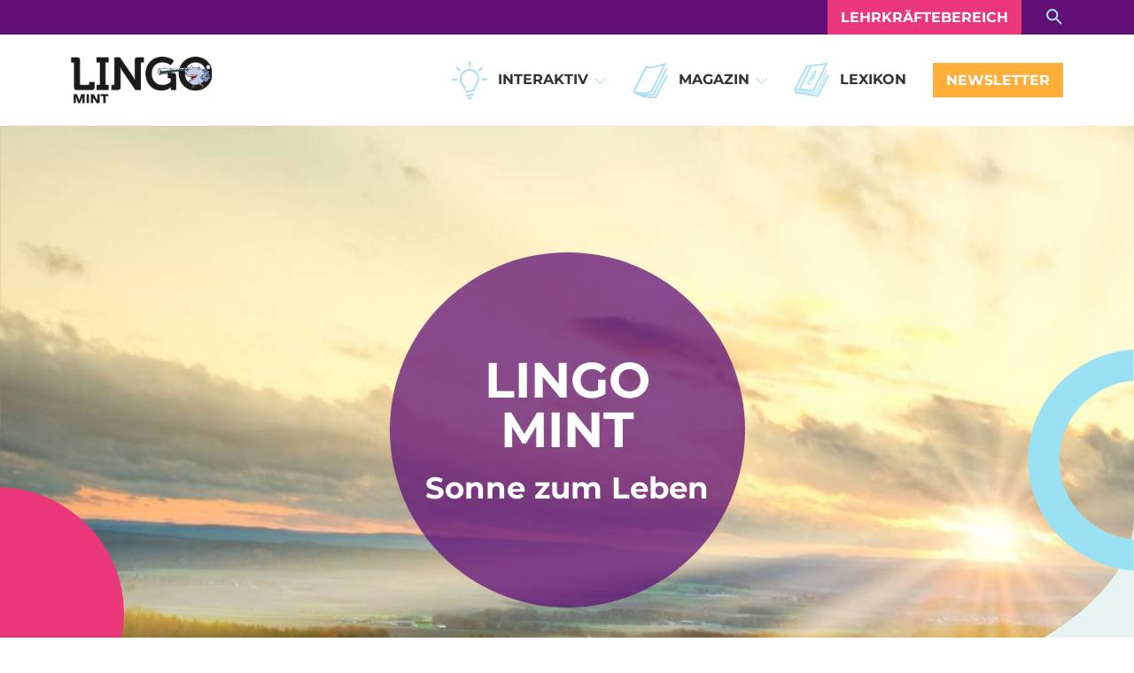

--- FILE ---
content_type: text/html; charset=UTF-8
request_url: https://www.lingonetz.de/mint-sonne-zum-leben/
body_size: 17572
content:
<!doctype html>
<html class="body-bg" lang="de">

<head>
	<meta charset="UTF-8">
	<meta name="viewport" content="width=device-width, initial-scale=1">
	<meta name='robots' content='index, follow, max-image-preview:large, max-snippet:-1, max-video-preview:-1' />

	<!-- This site is optimized with the Yoast SEO plugin v26.7 - https://yoast.com/wordpress/plugins/seo/ -->
	<title>Mint-Sonne zum Leben - Lingonetz</title>
	<meta name="description" content="Der Themenschwerpunkt „Sonne zum Leben“ von Lingo Mint bietet interessante Fakten über unsere Sonne im Alltag in einfacher deutscher Sprache." />
	<link rel="canonical" href="https://www.lingonetz.de/mint-sonne-zum-leben/" />
	<meta property="og:locale" content="de_DE" />
	<meta property="og:type" content="article" />
	<meta property="og:title" content="Mint-Sonne zum Leben - Lingonetz" />
	<meta property="og:description" content="Der Themenschwerpunkt „Sonne zum Leben“ von Lingo Mint bietet interessante Fakten über unsere Sonne im Alltag in einfacher deutscher Sprache." />
	<meta property="og:url" content="https://www.lingonetz.de/mint-sonne-zum-leben/" />
	<meta property="og:site_name" content="Lingonetz" />
	<meta property="article:modified_time" content="2022-10-19T07:39:22+00:00" />
	<meta property="og:image" content="https://www.lingonetz.de/wp-content/uploads/2022/02/Lingo-Global-Social.png" />
	<meta property="og:image:width" content="1200" />
	<meta property="og:image:height" content="630" />
	<meta property="og:image:type" content="image/png" />
	<meta name="twitter:card" content="summary_large_image" />
	<script type="application/ld+json" class="yoast-schema-graph">{"@context":"https://schema.org","@graph":[{"@type":"WebPage","@id":"https://www.lingonetz.de/mint-sonne-zum-leben/","url":"https://www.lingonetz.de/mint-sonne-zum-leben/","name":"Mint-Sonne zum Leben - Lingonetz","isPartOf":{"@id":"https://www.lingonetz.de/#website"},"datePublished":"2022-01-21T13:12:59+00:00","dateModified":"2022-10-19T07:39:22+00:00","description":"Der Themenschwerpunkt „Sonne zum Leben“ von Lingo Mint bietet interessante Fakten über unsere Sonne im Alltag in einfacher deutscher Sprache.","breadcrumb":{"@id":"https://www.lingonetz.de/mint-sonne-zum-leben/#breadcrumb"},"inLanguage":"de","potentialAction":[{"@type":"ReadAction","target":["https://www.lingonetz.de/mint-sonne-zum-leben/"]}]},{"@type":"BreadcrumbList","@id":"https://www.lingonetz.de/mint-sonne-zum-leben/#breadcrumb","itemListElement":[{"@type":"ListItem","position":1,"name":"Home","item":"https://www.lingonetz.de/"},{"@type":"ListItem","position":2,"name":"Mint-Sonne zum Leben"}]},{"@type":"WebSite","@id":"https://www.lingonetz.de/#website","url":"https://www.lingonetz.de/","name":"Lingonetz","description":"","publisher":{"@id":"https://www.lingonetz.de/#organization"},"potentialAction":[{"@type":"SearchAction","target":{"@type":"EntryPoint","urlTemplate":"https://www.lingonetz.de/?s={search_term_string}"},"query-input":{"@type":"PropertyValueSpecification","valueRequired":true,"valueName":"search_term_string"}}],"inLanguage":"de"},{"@type":"Organization","@id":"https://www.lingonetz.de/#organization","name":"Eduversum GmbH","url":"https://www.lingonetz.de/","logo":{"@type":"ImageObject","inLanguage":"de","@id":"https://www.lingonetz.de/#/schema/logo/image/","url":"https://www.lingonetz.de/wp-content/uploads/2021/11/eduversum_RGB_300dpi.jpg","contentUrl":"https://www.lingonetz.de/wp-content/uploads/2021/11/eduversum_RGB_300dpi.jpg","width":2363,"height":839,"caption":"Eduversum GmbH"},"image":{"@id":"https://www.lingonetz.de/#/schema/logo/image/"}}]}</script>
	<!-- / Yoast SEO plugin. -->


<link rel="alternate" type="application/rss+xml" title="Lingonetz &raquo; Feed" href="https://www.lingonetz.de/feed/" />
<link rel="alternate" type="application/rss+xml" title="Lingonetz &raquo; Kommentar-Feed" href="https://www.lingonetz.de/comments/feed/" />
<link rel="alternate" title="oEmbed (JSON)" type="application/json+oembed" href="https://www.lingonetz.de/wp-json/oembed/1.0/embed?url=https%3A%2F%2Fwww.lingonetz.de%2Fmint-sonne-zum-leben%2F" />
<link rel="alternate" title="oEmbed (XML)" type="text/xml+oembed" href="https://www.lingonetz.de/wp-json/oembed/1.0/embed?url=https%3A%2F%2Fwww.lingonetz.de%2Fmint-sonne-zum-leben%2F&#038;format=xml" />
<style id='wp-img-auto-sizes-contain-inline-css'>
img:is([sizes=auto i],[sizes^="auto," i]){contain-intrinsic-size:3000px 1500px}
/*# sourceURL=wp-img-auto-sizes-contain-inline-css */
</style>
<style id='wp-emoji-styles-inline-css'>

	img.wp-smiley, img.emoji {
		display: inline !important;
		border: none !important;
		box-shadow: none !important;
		height: 1em !important;
		width: 1em !important;
		margin: 0 0.07em !important;
		vertical-align: -0.1em !important;
		background: none !important;
		padding: 0 !important;
	}
/*# sourceURL=wp-emoji-styles-inline-css */
</style>
<style id='wp-block-library-inline-css'>
:root{--wp-block-synced-color:#7a00df;--wp-block-synced-color--rgb:122,0,223;--wp-bound-block-color:var(--wp-block-synced-color);--wp-editor-canvas-background:#ddd;--wp-admin-theme-color:#007cba;--wp-admin-theme-color--rgb:0,124,186;--wp-admin-theme-color-darker-10:#006ba1;--wp-admin-theme-color-darker-10--rgb:0,107,160.5;--wp-admin-theme-color-darker-20:#005a87;--wp-admin-theme-color-darker-20--rgb:0,90,135;--wp-admin-border-width-focus:2px}@media (min-resolution:192dpi){:root{--wp-admin-border-width-focus:1.5px}}.wp-element-button{cursor:pointer}:root .has-very-light-gray-background-color{background-color:#eee}:root .has-very-dark-gray-background-color{background-color:#313131}:root .has-very-light-gray-color{color:#eee}:root .has-very-dark-gray-color{color:#313131}:root .has-vivid-green-cyan-to-vivid-cyan-blue-gradient-background{background:linear-gradient(135deg,#00d084,#0693e3)}:root .has-purple-crush-gradient-background{background:linear-gradient(135deg,#34e2e4,#4721fb 50%,#ab1dfe)}:root .has-hazy-dawn-gradient-background{background:linear-gradient(135deg,#faaca8,#dad0ec)}:root .has-subdued-olive-gradient-background{background:linear-gradient(135deg,#fafae1,#67a671)}:root .has-atomic-cream-gradient-background{background:linear-gradient(135deg,#fdd79a,#004a59)}:root .has-nightshade-gradient-background{background:linear-gradient(135deg,#330968,#31cdcf)}:root .has-midnight-gradient-background{background:linear-gradient(135deg,#020381,#2874fc)}:root{--wp--preset--font-size--normal:16px;--wp--preset--font-size--huge:42px}.has-regular-font-size{font-size:1em}.has-larger-font-size{font-size:2.625em}.has-normal-font-size{font-size:var(--wp--preset--font-size--normal)}.has-huge-font-size{font-size:var(--wp--preset--font-size--huge)}.has-text-align-center{text-align:center}.has-text-align-left{text-align:left}.has-text-align-right{text-align:right}.has-fit-text{white-space:nowrap!important}#end-resizable-editor-section{display:none}.aligncenter{clear:both}.items-justified-left{justify-content:flex-start}.items-justified-center{justify-content:center}.items-justified-right{justify-content:flex-end}.items-justified-space-between{justify-content:space-between}.screen-reader-text{border:0;clip-path:inset(50%);height:1px;margin:-1px;overflow:hidden;padding:0;position:absolute;width:1px;word-wrap:normal!important}.screen-reader-text:focus{background-color:#ddd;clip-path:none;color:#444;display:block;font-size:1em;height:auto;left:5px;line-height:normal;padding:15px 23px 14px;text-decoration:none;top:5px;width:auto;z-index:100000}html :where(.has-border-color){border-style:solid}html :where([style*=border-top-color]){border-top-style:solid}html :where([style*=border-right-color]){border-right-style:solid}html :where([style*=border-bottom-color]){border-bottom-style:solid}html :where([style*=border-left-color]){border-left-style:solid}html :where([style*=border-width]){border-style:solid}html :where([style*=border-top-width]){border-top-style:solid}html :where([style*=border-right-width]){border-right-style:solid}html :where([style*=border-bottom-width]){border-bottom-style:solid}html :where([style*=border-left-width]){border-left-style:solid}html :where(img[class*=wp-image-]){height:auto;max-width:100%}:where(figure){margin:0 0 1em}html :where(.is-position-sticky){--wp-admin--admin-bar--position-offset:var(--wp-admin--admin-bar--height,0px)}@media screen and (max-width:600px){html :where(.is-position-sticky){--wp-admin--admin-bar--position-offset:0px}}

/*# sourceURL=wp-block-library-inline-css */
</style><style id='global-styles-inline-css'>
:root{--wp--preset--aspect-ratio--square: 1;--wp--preset--aspect-ratio--4-3: 4/3;--wp--preset--aspect-ratio--3-4: 3/4;--wp--preset--aspect-ratio--3-2: 3/2;--wp--preset--aspect-ratio--2-3: 2/3;--wp--preset--aspect-ratio--16-9: 16/9;--wp--preset--aspect-ratio--9-16: 9/16;--wp--preset--color--black: #000000;--wp--preset--color--cyan-bluish-gray: #abb8c3;--wp--preset--color--white: #ffffff;--wp--preset--color--pale-pink: #f78da7;--wp--preset--color--vivid-red: #cf2e2e;--wp--preset--color--luminous-vivid-orange: #ff6900;--wp--preset--color--luminous-vivid-amber: #fcb900;--wp--preset--color--light-green-cyan: #7bdcb5;--wp--preset--color--vivid-green-cyan: #00d084;--wp--preset--color--pale-cyan-blue: #8ed1fc;--wp--preset--color--vivid-cyan-blue: #0693e3;--wp--preset--color--vivid-purple: #9b51e0;--wp--preset--gradient--vivid-cyan-blue-to-vivid-purple: linear-gradient(135deg,rgb(6,147,227) 0%,rgb(155,81,224) 100%);--wp--preset--gradient--light-green-cyan-to-vivid-green-cyan: linear-gradient(135deg,rgb(122,220,180) 0%,rgb(0,208,130) 100%);--wp--preset--gradient--luminous-vivid-amber-to-luminous-vivid-orange: linear-gradient(135deg,rgb(252,185,0) 0%,rgb(255,105,0) 100%);--wp--preset--gradient--luminous-vivid-orange-to-vivid-red: linear-gradient(135deg,rgb(255,105,0) 0%,rgb(207,46,46) 100%);--wp--preset--gradient--very-light-gray-to-cyan-bluish-gray: linear-gradient(135deg,rgb(238,238,238) 0%,rgb(169,184,195) 100%);--wp--preset--gradient--cool-to-warm-spectrum: linear-gradient(135deg,rgb(74,234,220) 0%,rgb(151,120,209) 20%,rgb(207,42,186) 40%,rgb(238,44,130) 60%,rgb(251,105,98) 80%,rgb(254,248,76) 100%);--wp--preset--gradient--blush-light-purple: linear-gradient(135deg,rgb(255,206,236) 0%,rgb(152,150,240) 100%);--wp--preset--gradient--blush-bordeaux: linear-gradient(135deg,rgb(254,205,165) 0%,rgb(254,45,45) 50%,rgb(107,0,62) 100%);--wp--preset--gradient--luminous-dusk: linear-gradient(135deg,rgb(255,203,112) 0%,rgb(199,81,192) 50%,rgb(65,88,208) 100%);--wp--preset--gradient--pale-ocean: linear-gradient(135deg,rgb(255,245,203) 0%,rgb(182,227,212) 50%,rgb(51,167,181) 100%);--wp--preset--gradient--electric-grass: linear-gradient(135deg,rgb(202,248,128) 0%,rgb(113,206,126) 100%);--wp--preset--gradient--midnight: linear-gradient(135deg,rgb(2,3,129) 0%,rgb(40,116,252) 100%);--wp--preset--font-size--small: 13px;--wp--preset--font-size--medium: 20px;--wp--preset--font-size--large: 36px;--wp--preset--font-size--x-large: 42px;--wp--preset--spacing--20: 0.44rem;--wp--preset--spacing--30: 0.67rem;--wp--preset--spacing--40: 1rem;--wp--preset--spacing--50: 1.5rem;--wp--preset--spacing--60: 2.25rem;--wp--preset--spacing--70: 3.38rem;--wp--preset--spacing--80: 5.06rem;--wp--preset--shadow--natural: 6px 6px 9px rgba(0, 0, 0, 0.2);--wp--preset--shadow--deep: 12px 12px 50px rgba(0, 0, 0, 0.4);--wp--preset--shadow--sharp: 6px 6px 0px rgba(0, 0, 0, 0.2);--wp--preset--shadow--outlined: 6px 6px 0px -3px rgb(255, 255, 255), 6px 6px rgb(0, 0, 0);--wp--preset--shadow--crisp: 6px 6px 0px rgb(0, 0, 0);}:where(.is-layout-flex){gap: 0.5em;}:where(.is-layout-grid){gap: 0.5em;}body .is-layout-flex{display: flex;}.is-layout-flex{flex-wrap: wrap;align-items: center;}.is-layout-flex > :is(*, div){margin: 0;}body .is-layout-grid{display: grid;}.is-layout-grid > :is(*, div){margin: 0;}:where(.wp-block-columns.is-layout-flex){gap: 2em;}:where(.wp-block-columns.is-layout-grid){gap: 2em;}:where(.wp-block-post-template.is-layout-flex){gap: 1.25em;}:where(.wp-block-post-template.is-layout-grid){gap: 1.25em;}.has-black-color{color: var(--wp--preset--color--black) !important;}.has-cyan-bluish-gray-color{color: var(--wp--preset--color--cyan-bluish-gray) !important;}.has-white-color{color: var(--wp--preset--color--white) !important;}.has-pale-pink-color{color: var(--wp--preset--color--pale-pink) !important;}.has-vivid-red-color{color: var(--wp--preset--color--vivid-red) !important;}.has-luminous-vivid-orange-color{color: var(--wp--preset--color--luminous-vivid-orange) !important;}.has-luminous-vivid-amber-color{color: var(--wp--preset--color--luminous-vivid-amber) !important;}.has-light-green-cyan-color{color: var(--wp--preset--color--light-green-cyan) !important;}.has-vivid-green-cyan-color{color: var(--wp--preset--color--vivid-green-cyan) !important;}.has-pale-cyan-blue-color{color: var(--wp--preset--color--pale-cyan-blue) !important;}.has-vivid-cyan-blue-color{color: var(--wp--preset--color--vivid-cyan-blue) !important;}.has-vivid-purple-color{color: var(--wp--preset--color--vivid-purple) !important;}.has-black-background-color{background-color: var(--wp--preset--color--black) !important;}.has-cyan-bluish-gray-background-color{background-color: var(--wp--preset--color--cyan-bluish-gray) !important;}.has-white-background-color{background-color: var(--wp--preset--color--white) !important;}.has-pale-pink-background-color{background-color: var(--wp--preset--color--pale-pink) !important;}.has-vivid-red-background-color{background-color: var(--wp--preset--color--vivid-red) !important;}.has-luminous-vivid-orange-background-color{background-color: var(--wp--preset--color--luminous-vivid-orange) !important;}.has-luminous-vivid-amber-background-color{background-color: var(--wp--preset--color--luminous-vivid-amber) !important;}.has-light-green-cyan-background-color{background-color: var(--wp--preset--color--light-green-cyan) !important;}.has-vivid-green-cyan-background-color{background-color: var(--wp--preset--color--vivid-green-cyan) !important;}.has-pale-cyan-blue-background-color{background-color: var(--wp--preset--color--pale-cyan-blue) !important;}.has-vivid-cyan-blue-background-color{background-color: var(--wp--preset--color--vivid-cyan-blue) !important;}.has-vivid-purple-background-color{background-color: var(--wp--preset--color--vivid-purple) !important;}.has-black-border-color{border-color: var(--wp--preset--color--black) !important;}.has-cyan-bluish-gray-border-color{border-color: var(--wp--preset--color--cyan-bluish-gray) !important;}.has-white-border-color{border-color: var(--wp--preset--color--white) !important;}.has-pale-pink-border-color{border-color: var(--wp--preset--color--pale-pink) !important;}.has-vivid-red-border-color{border-color: var(--wp--preset--color--vivid-red) !important;}.has-luminous-vivid-orange-border-color{border-color: var(--wp--preset--color--luminous-vivid-orange) !important;}.has-luminous-vivid-amber-border-color{border-color: var(--wp--preset--color--luminous-vivid-amber) !important;}.has-light-green-cyan-border-color{border-color: var(--wp--preset--color--light-green-cyan) !important;}.has-vivid-green-cyan-border-color{border-color: var(--wp--preset--color--vivid-green-cyan) !important;}.has-pale-cyan-blue-border-color{border-color: var(--wp--preset--color--pale-cyan-blue) !important;}.has-vivid-cyan-blue-border-color{border-color: var(--wp--preset--color--vivid-cyan-blue) !important;}.has-vivid-purple-border-color{border-color: var(--wp--preset--color--vivid-purple) !important;}.has-vivid-cyan-blue-to-vivid-purple-gradient-background{background: var(--wp--preset--gradient--vivid-cyan-blue-to-vivid-purple) !important;}.has-light-green-cyan-to-vivid-green-cyan-gradient-background{background: var(--wp--preset--gradient--light-green-cyan-to-vivid-green-cyan) !important;}.has-luminous-vivid-amber-to-luminous-vivid-orange-gradient-background{background: var(--wp--preset--gradient--luminous-vivid-amber-to-luminous-vivid-orange) !important;}.has-luminous-vivid-orange-to-vivid-red-gradient-background{background: var(--wp--preset--gradient--luminous-vivid-orange-to-vivid-red) !important;}.has-very-light-gray-to-cyan-bluish-gray-gradient-background{background: var(--wp--preset--gradient--very-light-gray-to-cyan-bluish-gray) !important;}.has-cool-to-warm-spectrum-gradient-background{background: var(--wp--preset--gradient--cool-to-warm-spectrum) !important;}.has-blush-light-purple-gradient-background{background: var(--wp--preset--gradient--blush-light-purple) !important;}.has-blush-bordeaux-gradient-background{background: var(--wp--preset--gradient--blush-bordeaux) !important;}.has-luminous-dusk-gradient-background{background: var(--wp--preset--gradient--luminous-dusk) !important;}.has-pale-ocean-gradient-background{background: var(--wp--preset--gradient--pale-ocean) !important;}.has-electric-grass-gradient-background{background: var(--wp--preset--gradient--electric-grass) !important;}.has-midnight-gradient-background{background: var(--wp--preset--gradient--midnight) !important;}.has-small-font-size{font-size: var(--wp--preset--font-size--small) !important;}.has-medium-font-size{font-size: var(--wp--preset--font-size--medium) !important;}.has-large-font-size{font-size: var(--wp--preset--font-size--large) !important;}.has-x-large-font-size{font-size: var(--wp--preset--font-size--x-large) !important;}
/*# sourceURL=global-styles-inline-css */
</style>

<style id='classic-theme-styles-inline-css'>
/*! This file is auto-generated */
.wp-block-button__link{color:#fff;background-color:#32373c;border-radius:9999px;box-shadow:none;text-decoration:none;padding:calc(.667em + 2px) calc(1.333em + 2px);font-size:1.125em}.wp-block-file__button{background:#32373c;color:#fff;text-decoration:none}
/*# sourceURL=/wp-includes/css/classic-themes.min.css */
</style>
<link rel='stylesheet' id='contact-form-7-css' href='https://www.lingonetz.de/wp-content/plugins/contact-form-7/includes/css/styles.css?ver=6.1.4' media='all' />
<link rel='stylesheet' id='h5p-plugin-styles-css' href='https://www.lingonetz.de/wp-content/plugins/h5p/h5p-php-library/styles/h5p.css?ver=1.16.2' media='all' />
<link rel='stylesheet' id='lingo-bootstrap-css' href='https://www.lingonetz.de/wp-content/themes/lingo/css/bootstrap.min.css?ver=6.9' media='all' />
<link rel='stylesheet' id='lingo-slick-css' href='https://www.lingonetz.de/wp-content/themes/lingo/css/slick.css?ver=6.9' media='all' />
<link rel='stylesheet' id='lingo-main-css' href='https://www.lingonetz.de/wp-content/themes/lingo/css/style.css?ver=6.9' media='all' />
<link rel='stylesheet' id='borlabs-cookie-custom-css' href='https://www.lingonetz.de/wp-content/cache/borlabs-cookie/1/borlabs-cookie-1-de.css?ver=3.3.23-55' media='all' />
<link rel='stylesheet' id='maileon-contact-form-css-css' href='https://www.lingonetz.de/wp-content/plugins/xqueue-maileon/class/../css/maileon-contact-form.css?ver=2.16.0' media='all' />
<script src="https://www.lingonetz.de/wp-includes/js/jquery/jquery.min.js?ver=3.7.1" id="jquery-core-js"></script>
<script src="https://www.lingonetz.de/wp-includes/js/jquery/jquery-migrate.min.js?ver=3.4.1" id="jquery-migrate-js"></script>
<script id="maileon-contact-form-widget-js-js-extra">
var config = {"ajax_url":"https://www.lingonetz.de/wp-admin/admin-ajax.php"};
//# sourceURL=maileon-contact-form-widget-js-js-extra
</script>
<script src="https://www.lingonetz.de/wp-content/plugins/xqueue-maileon/js/maileon-contact-form-widget.js?ver=2.16.0" id="maileon-contact-form-widget-js-js"></script>
<script id="my_loadmore-js-extra">
var w_loadmore_params = {"ajaxurl":"https://www.lingonetz.de/wp-admin/admin-ajax.php","posts":"{\"page\":0,\"pagename\":\"mint-sonne-zum-leben\",\"error\":\"\",\"m\":\"\",\"p\":0,\"post_parent\":\"\",\"subpost\":\"\",\"subpost_id\":\"\",\"attachment\":\"\",\"attachment_id\":0,\"name\":\"mint-sonne-zum-leben\",\"page_id\":0,\"second\":\"\",\"minute\":\"\",\"hour\":\"\",\"day\":0,\"monthnum\":0,\"year\":0,\"w\":0,\"category_name\":\"\",\"tag\":\"\",\"cat\":\"\",\"tag_id\":\"\",\"author\":\"\",\"author_name\":\"\",\"feed\":\"\",\"tb\":\"\",\"paged\":0,\"meta_key\":\"\",\"meta_value\":\"\",\"preview\":\"\",\"s\":\"\",\"sentence\":\"\",\"title\":\"\",\"fields\":\"all\",\"menu_order\":\"\",\"embed\":\"\",\"category__in\":[],\"category__not_in\":[],\"category__and\":[],\"post__in\":[],\"post__not_in\":[],\"post_name__in\":[],\"tag__in\":[],\"tag__not_in\":[],\"tag__and\":[],\"tag_slug__in\":[],\"tag_slug__and\":[],\"post_parent__in\":[],\"post_parent__not_in\":[],\"author__in\":[],\"author__not_in\":[],\"search_columns\":[],\"parsed_rml_folder\":0,\"ignore_sticky_posts\":false,\"suppress_filters\":false,\"cache_results\":true,\"update_post_term_cache\":true,\"update_menu_item_cache\":false,\"lazy_load_term_meta\":true,\"update_post_meta_cache\":true,\"post_type\":\"\",\"posts_per_page\":10,\"nopaging\":false,\"comments_per_page\":\"50\",\"no_found_rows\":false,\"order\":\"DESC\",\"use_rml_folder\":false}","current_page":"1","max_page":"0"};
//# sourceURL=my_loadmore-js-extra
</script>
<script src="https://www.lingonetz.de/wp-content/themes/lingo/js/loadMore.js?ver=6.9" id="my_loadmore-js"></script>
<script data-no-optimize="1" data-no-minify="1" data-cfasync="false" src="https://www.lingonetz.de/wp-content/cache/borlabs-cookie/1/borlabs-cookie-config-de.json.js?ver=3.3.23-70" id="borlabs-cookie-config-js"></script>
<script data-no-optimize="1" data-no-minify="1" data-cfasync="false" src="https://www.lingonetz.de/wp-content/plugins/borlabs-cookie/assets/javascript/borlabs-cookie-prioritize.min.js?ver=3.3.23" id="borlabs-cookie-prioritize-js"></script>
<script id="maileon-contact-form-js-js-extra">
var maileon_ajax = {"url":"https://www.lingonetz.de/wp-admin/admin-ajax.php"};
var maileon_ajax = {"url":"https://www.lingonetz.de/wp-admin/admin-ajax.php"};
//# sourceURL=maileon-contact-form-js-js-extra
</script>
<script src="https://www.lingonetz.de/wp-content/plugins/xqueue-maileon/class/../js/maileon-contact-form.js?ver=2.16.0" id="maileon-contact-form-js-js"></script>
<link rel="https://api.w.org/" href="https://www.lingonetz.de/wp-json/" /><link rel="alternate" title="JSON" type="application/json" href="https://www.lingonetz.de/wp-json/wp/v2/pages/3258" /><link rel="EditURI" type="application/rsd+xml" title="RSD" href="https://www.lingonetz.de/xmlrpc.php?rsd" />
<meta name="generator" content="WordPress 6.9" />
<link rel='shortlink' href='https://www.lingonetz.de/?p=3258' />
<link rel="icon" href="https://www.lingonetz.de/wp-content/uploads/2022/02/cropped-EDU_Lingo_512x512-32x32.png" sizes="32x32" />
<link rel="icon" href="https://www.lingonetz.de/wp-content/uploads/2022/02/cropped-EDU_Lingo_512x512-192x192.png" sizes="192x192" />
<link rel="apple-touch-icon" href="https://www.lingonetz.de/wp-content/uploads/2022/02/cropped-EDU_Lingo_512x512-180x180.png" />
<meta name="msapplication-TileImage" content="https://www.lingonetz.de/wp-content/uploads/2022/02/cropped-EDU_Lingo_512x512-270x270.png" />
</head>

<body class="wp-singular page-template page-template-custom-template page-template-custom-template-php page page-id-3258 wp-theme-lingo">
		<header class="header_module fixed-top header__sticky">
		<div class="header_module__top bg--purple">
			<div class="container">
				<div class="row justify-content-end">
												<a href="/lehrkraeftebereich/"  class="btn link--btn  link--btn--magenta text-uppercase">Lehrkräftebereich</a>
											
					<div class="header__search__block">
						<form class="search" method="get" action="https://www.lingonetz.de/?page_id=5994" autocomplete="on">
							<input type="text" name="s" id="s" placeholder="Wonach suchst du?" value="" title="Suche nach:" required>
							<button id="search_submit" class="btn search--btn" type="submit"><img src="https://www.lingonetz.de/wp-content/uploads/2021/11/Search-ice-blue.svg" alt="" /></button>
						</form>
					</div>
				</div>
			</div>
		</div>
		<!--Header Module Top-->

		<div class="header_module__bottom bg--white">
			<div class="container">
				<div class="row">
					<div class="col-md-3 header__logo">
						<a href="https://www.lingonetz.de">

																								<img src="https://www.lingonetz.de/wp-content/uploads/2022/02/logo_mint.svg" alt="Lingo MINT-Magazin Logo - Material für Deutsch als Fremdsprache" />
														</a>
					</div><!--Logo-->

					<div class="col-md-9 header__right__module">
						<div class="header__menu__block">
							<div class="navbar__toggler" onclick="myFunction(this)">
								<div class="bar1"></div>
								<div class="bar2"></div>
								<div class="bar3"></div>
							</div>
							<div class="header__menu">
								<nav class="navbar">
									<ul id="menu-main-menu" class="menu"><li id="menu-item-3100" class="menu-item menu-item-type-post_type menu-item-object-page menu-item-has-children dropdown nav-item  menu-item-3100" data-dropdown="dropdown"><a href="https://www.lingonetz.de/interaktiv-global/" data-scroll-nav="3100" class=" "><span><img class="icon-img" width="40px" height="40px"  src=https://www.lingonetz.de/wp-content/uploads/2021/11/inter-ice-blue.svg alt=   /></span>Interaktiv</a> <i class="dropdown-toggle" id="navbarDropdown" role="button" data-bs-toggle="dropdown" aria-expanded="false"><img src="https://www.lingonetz.de/wp-content/themes/lingo/assets/img/arrow_down.svg" alt=""/></i> 
<ul class="sub-menu dropdown-menu">
	<li id="menu-item-9400" class="menu-item menu-item-type-post_type menu-item-object-page nav-item  menu-item-9400"><a href="https://www.lingonetz.de/interaktiv-global/" data-scroll-nav="9400" class=" " >Global</a></li>
	<li id="menu-item-13002" class="menu-item menu-item-type-post_type menu-item-object-page nav-item  menu-item-13002"><a href="https://www.lingonetz.de/mint-interaktiv/" data-scroll-nav="13002" class=" " >MINT</a></li>
	<li id="menu-item-3287" class="menu-item menu-item-type-post_type menu-item-object-page nav-item  menu-item-3287"><a href="https://www.lingonetz.de/kids/" data-scroll-nav="3287" class=" " >Kids</a></li>
</ul>
</li>
<li id="menu-item-3055" class="menu-item menu-item-type-post_type menu-item-object-page menu-item-has-children dropdown nav-item  menu-item-3055" data-dropdown="dropdown"><a href="https://www.lingonetz.de/magazin-lingo-global/" data-scroll-nav="3055" class=" "><span><img class="icon-img" width="40px" height="40px"  src=https://www.lingonetz.de/wp-content/uploads/2021/11/Magazin-ice-blue.svg alt=   /></span>Magazin</a> <i class="dropdown-toggle" id="navbarDropdown" role="button" data-bs-toggle="dropdown" aria-expanded="false"><img src="https://www.lingonetz.de/wp-content/themes/lingo/assets/img/arrow_down.svg" alt=""/></i> 
<ul class="sub-menu dropdown-menu">
	<li id="menu-item-4095" class="menu-item menu-item-type-post_type menu-item-object-page nav-item  menu-item-4095"><a href="https://www.lingonetz.de/magazin-lingo-global/" data-scroll-nav="4095" class=" " >Global</a></li>
	<li id="menu-item-4213" class="menu-item menu-item-type-post_type menu-item-object-page nav-item  menu-item-4213"><a href="https://www.lingonetz.de/mint-magazin/" data-scroll-nav="4213" class=" " >MINT</a></li>
	<li id="menu-item-3905" class="menu-item menu-item-type-post_type menu-item-object-page nav-item  menu-item-3905"><a href="https://www.lingonetz.de/kids-magazine/" data-scroll-nav="3905" class=" " >Kids</a></li>
	<li id="menu-item-667" class="menu-item menu-item-type-custom menu-item-object-custom nav-item  menu-item-667"><a target="_blank" href="https://www.lehrer-online.de/shop/lp-lingo-mint-global" data-scroll-nav="667" class=" " >Bestellen</a></li>
</ul>
</li>
<li id="menu-item-3086" class="menu-item menu-item-type-post_type menu-item-object-page nav-item  menu-item-3086"><a href="https://www.lingonetz.de/lexikon-lingo-global/" data-scroll-nav="3086" class=" " ><span><img class="icon-img" width="40px" height="40px"  src=https://www.lingonetz.de/wp-content/uploads/2021/11/Lexikon-ice-blue.svg alt=   /></span>Lexikon</a></li>
</ul>								</nav>
							</div>
						</div><!--header Menu-->
						<div class="menu__contact__btn">
											                				                  <a href="https://www.lingonetz.de/newsletter/" class="btn link--btn  link--btn--musterd text-uppercase"
				                    >
				                    Newsletter				                  </a>
				                				             						</div>
					</div><!--Menu-->
				</div>
			</div>
		</div>
		<!--Header Module bottom-->

	</header>
	<!--Header Module End--><section class="hero__module hero__bg__image mt-135 position-relative border--shape--color--red overflow-hidden pv-0 bg--lighter--pantone" id="1"  style="">
			<div class="deco__graphic__left position-absolute element--left--bottom ">
			<img src="https://www.lingonetz.de/wp-content/uploads/2022/02/Schmuckelement_Header2.svg" srcset="" sizes="(max-width: 80px) 100vw, 80px" alt="" />
		</div>
				<div class="home__slider">
								<div class="item hero__img__module" style="background-image:url('https://www.lingonetz.de/wp-content/uploads/2022/01/iStock-1131622285-1920x600.jpg');">
				<div class="container">
					<div class="row">
						<div class="hero__text__circle circle--bg--purple text--white text-center">
							<h1>Lingo MINT</h1>
							<h3>Sonne zum Leben</h3>
						</div>
					</div>
				</div>
			</div>
		</div>
		<!--Hero IMG End-->
	<!-- <div class="circle__shape__left circle__shape__left__bottom circle__shape--color--musterd"></div> -->
			<div class="deco__graphic__right position-absolute element--right--middle">
			<img src="https://www.lingonetz.de/wp-content/uploads/2022/02/Schmuckelement_Header-3.svg" srcset="" sizes="(max-width: 80px) 100vw, 80px" alt="" />
		</div>
	</section>
<!--Hero Image Module End-->
<section class="heading__text__module standard__text pt-100 pb-100 bg--lighter--pantone--gradient" id="1"  style="">
			<div class="container">
				<div class="row justify-content-center ">
					<div class="col-md-4">
						<h2>Sonne zum Leben</h2>					</div>
					<div class="col-md-6">
						<p>Menschen, Tiere oder die Natur. Einfach alles und jeder benötigt die Sonne! Doch was macht Sie so besonders für unser Leben auf der Erde? Wie lange ist es hell am Tag, und wie lange dauert die dunkle Nacht? Warum gibt es die Jahreszeiten auf der Erde? Und was hat die Sonne mit der Entstehung einer Fata Morgana zu tun? Dies alles und vieles mehr erfährst du in diesem Themenschwerpunkt „Sonne zum Leben“ von Lingo Mint, ganz einfach und interaktiv in leichter deutscher Sprache.</p>
					</div>
				</div>
			</div>
	</section>
	<!--Heading Text Module End--><section class="post__teaser__module position-relative pv-0 bg--white" id="1"  style="">
			<div class="deco__graphic__left position-absolute element--left--top ">
			<img src="https://www.lingonetz.de/wp-content/uploads/2021/11/Schmuckelement_Content_1_Links-purple.svg" srcset="" sizes="(max-width: 80px) 100vw, 80px" alt="" />
		</div>
		
		<div class="container">
					<div class="row justify-content-center ptpCont">
				<input type="hidden" name="postData" value='[{"bild":{"ID":4222,"id":4222,"title":"13","filename":"13.jpg","filesize":27242,"url":"https:\/\/www.lingonetz.de\/wp-content\/uploads\/2022\/01\/13.jpg","link":"https:\/\/www.lingonetz.de\/lehrkraeftebereich\/mint-unterricht-uebersicht\/13-2\/","alt":"Die Dächer von Berlin von einer Sonne beschienen. Man kann den Fernsehturm erkennen.  ","author":"3","description":"Die Dächer von Berlin von einer Sonne beschienen. Man kann den Fernsehturm erkennen.  ","caption":"© eduversum","name":"13-2","status":"inherit","uploaded_to":6186,"date":"2022-01-26 16:30:51","modified":"2022-04-20 11:37:02","menu_order":0,"mime_type":"image\/jpeg","type":"image","subtype":"jpeg","icon":"https:\/\/www.lingonetz.de\/wp-includes\/images\/media\/default.png","width":454,"height":294,"sizes":{"thumbnail":"https:\/\/www.lingonetz.de\/wp-content\/uploads\/2022\/01\/13-150x150.jpg","thumbnail-width":150,"thumbnail-height":150,"medium":"https:\/\/www.lingonetz.de\/wp-content\/uploads\/2022\/01\/13-300x194.jpg","medium-width":300,"medium-height":194,"medium_large":"https:\/\/www.lingonetz.de\/wp-content\/uploads\/2022\/01\/13.jpg","medium_large-width":454,"medium_large-height":294,"large":"https:\/\/www.lingonetz.de\/wp-content\/uploads\/2022\/01\/13.jpg","large-width":454,"large-height":294,"1536x1536":"https:\/\/www.lingonetz.de\/wp-content\/uploads\/2022\/01\/13.jpg","1536x1536-width":454,"1536x1536-height":294,"2048x2048":"https:\/\/www.lingonetz.de\/wp-content\/uploads\/2022\/01\/13.jpg","2048x2048-width":454,"2048x2048-height":294,"hero-banner":"https:\/\/www.lingonetz.de\/wp-content\/uploads\/2022\/01\/13.jpg","hero-banner-width":454,"hero-banner-height":294,"post-card-img":"https:\/\/www.lingonetz.de\/wp-content\/uploads\/2022\/01\/13.jpg","post-card-img-width":454,"post-card-img-height":294,"header":"https:\/\/www.lingonetz.de\/wp-content\/uploads\/2022\/01\/13.jpg","header-width":454,"header-height":294,"related-areas":"https:\/\/www.lingonetz.de\/wp-content\/uploads\/2022\/01\/13-360x233.jpg","related-areas-width":360,"related-areas-height":233,"post-teaser":"https:\/\/www.lingonetz.de\/wp-content\/uploads\/2022\/01\/13-409x265.jpg","post-teaser-width":409,"post-teaser-height":265,"post-filters":"https:\/\/www.lingonetz.de\/wp-content\/uploads\/2022\/01\/13-409x265.jpg","post-filters-width":409,"post-filters-height":265,"related-post":"https:\/\/www.lingonetz.de\/wp-content\/uploads\/2022\/01\/13-409x265.jpg","related-post-width":409,"related-post-height":265,"text-img5050":"https:\/\/www.lingonetz.de\/wp-content\/uploads\/2022\/01\/13.jpg","text-img5050-width":454,"text-img5050-height":294,"text-img5050-repeater":"https:\/\/www.lingonetz.de\/wp-content\/uploads\/2022\/01\/13.jpg","text-img5050-repeater-width":454,"text-img5050-repeater-height":294,"glossary":"https:\/\/www.lingonetz.de\/wp-content\/uploads\/2022\/01\/13-400x259.jpg","glossary-width":400,"glossary-height":259}},"headline":"Sonne zum Leben","subline":"E-Magazin","text":"<p>Hier findest du das E-Magazin zum Thema „Sonne zum Leben“.<\/p>\n","buttons":[{"label":"Zum E-Magazin","url":"https:\/\/www.lingonetz.de\/sites\/default\/files\/ebooks\/archiv\/Lingo_macht_MINT_4-2017\/#0","open_in_new_window":true,"button_color":"--purple"}]},{"bild":{"ID":2636,"id":2636,"title":"Polarlichter","filename":"Leuchten-am-Himmel-iStock-454007707-1126x604-1.jpeg","filesize":402017,"url":"https:\/\/www.lingonetz.de\/wp-content\/uploads\/2022\/01\/Leuchten-am-Himmel-iStock-454007707-1126x604-1.jpeg","link":"https:\/\/www.lingonetz.de\/leuchten-am-himmel\/spectacular-auroral-display-over-the-glacier-lagoon-jokulsarlon-in-iceland\/","alt":"Polarlichter schweben über einer nächtlichen, dunklen Polarlandschaft in Jokulsarlon in Island.","author":"1","description":"Polarlichter schweben über einer nächtlichen, dunklen Polarlandschaft in  Jokulsarlon in Island. ","caption":"© iStock.com\/Neutronman","name":"spectacular-auroral-display-over-the-glacier-lagoon-jokulsarlon-in-iceland","status":"inherit","uploaded_to":2634,"date":"2022-01-14 11:56:16","modified":"2022-04-13 13:28:40","menu_order":0,"mime_type":"image\/jpeg","type":"image","subtype":"jpeg","icon":"https:\/\/www.lingonetz.de\/wp-includes\/images\/media\/default.png","width":1126,"height":604,"sizes":{"thumbnail":"https:\/\/www.lingonetz.de\/wp-content\/uploads\/2022\/01\/Leuchten-am-Himmel-iStock-454007707-1126x604-1-150x150.jpeg","thumbnail-width":150,"thumbnail-height":150,"medium":"https:\/\/www.lingonetz.de\/wp-content\/uploads\/2022\/01\/Leuchten-am-Himmel-iStock-454007707-1126x604-1-300x161.jpeg","medium-width":300,"medium-height":161,"medium_large":"https:\/\/www.lingonetz.de\/wp-content\/uploads\/2022\/01\/Leuchten-am-Himmel-iStock-454007707-1126x604-1-768x412.jpeg","medium_large-width":768,"medium_large-height":412,"large":"https:\/\/www.lingonetz.de\/wp-content\/uploads\/2022\/01\/Leuchten-am-Himmel-iStock-454007707-1126x604-1-1024x549.jpeg","large-width":1024,"large-height":549,"1536x1536":"https:\/\/www.lingonetz.de\/wp-content\/uploads\/2022\/01\/Leuchten-am-Himmel-iStock-454007707-1126x604-1.jpeg","1536x1536-width":1126,"1536x1536-height":604,"2048x2048":"https:\/\/www.lingonetz.de\/wp-content\/uploads\/2022\/01\/Leuchten-am-Himmel-iStock-454007707-1126x604-1.jpeg","2048x2048-width":1126,"2048x2048-height":604,"hero-banner":"https:\/\/www.lingonetz.de\/wp-content\/uploads\/2022\/01\/Leuchten-am-Himmel-iStock-454007707-1126x604-1-1126x600.jpeg","hero-banner-width":1126,"hero-banner-height":600,"post-card-img":"https:\/\/www.lingonetz.de\/wp-content\/uploads\/2022\/01\/Leuchten-am-Himmel-iStock-454007707-1126x604-1-752x502.jpeg","post-card-img-width":752,"post-card-img-height":502,"header":"https:\/\/www.lingonetz.de\/wp-content\/uploads\/2022\/01\/Leuchten-am-Himmel-iStock-454007707-1126x604-1.jpeg","header-width":1126,"header-height":604,"related-areas":"https:\/\/www.lingonetz.de\/wp-content\/uploads\/2022\/01\/Leuchten-am-Himmel-iStock-454007707-1126x604-1-360x193.jpeg","related-areas-width":360,"related-areas-height":193,"post-teaser":"https:\/\/www.lingonetz.de\/wp-content\/uploads\/2022\/01\/Leuchten-am-Himmel-iStock-454007707-1126x604-1-494x265.jpeg","post-teaser-width":494,"post-teaser-height":265,"post-filters":"https:\/\/www.lingonetz.de\/wp-content\/uploads\/2022\/01\/Leuchten-am-Himmel-iStock-454007707-1126x604-1-494x265.jpeg","post-filters-width":494,"post-filters-height":265,"related-post":"https:\/\/www.lingonetz.de\/wp-content\/uploads\/2022\/01\/Leuchten-am-Himmel-iStock-454007707-1126x604-1-494x265.jpeg","related-post-width":494,"related-post-height":265,"text-img5050":"https:\/\/www.lingonetz.de\/wp-content\/uploads\/2022\/01\/Leuchten-am-Himmel-iStock-454007707-1126x604-1-800x429.jpeg","text-img5050-width":800,"text-img5050-height":429,"text-img5050-repeater":"https:\/\/www.lingonetz.de\/wp-content\/uploads\/2022\/01\/Leuchten-am-Himmel-iStock-454007707-1126x604-1-800x429.jpeg","text-img5050-repeater-width":800,"text-img5050-repeater-height":429,"glossary":"https:\/\/www.lingonetz.de\/wp-content\/uploads\/2022\/01\/Leuchten-am-Himmel-iStock-454007707-1126x604-1-400x215.jpeg","glossary-width":400,"glossary-height":215}},"headline":"Leuchten am Himmel","subline":"","text":"<p>Der Himmel leuchtet in der Nacht in vielen Farben. Was ist das? Das sind Polarlichter. Polarlichter siehst du nur in den Polargebieten. Also ganz im Norden und ganz im Süden der Erde. Wie entstehen Polarlichter?<\/p>\n","buttons":[{"label":"Mehr erfahren","url":"leuchten-am-himmel","open_in_new_window":true,"button_color":"--purple"}]},{"bild":{"ID":2631,"id":2631,"title":"Sonnenstrahlen-und-Sonnenwind-NASASDO-1126x604","filename":"Sonnenstrahlen-und-Sonnenwind-NASASDO-1126x604-1.jpeg","filesize":479768,"url":"https:\/\/www.lingonetz.de\/wp-content\/uploads\/2022\/01\/Sonnenstrahlen-und-Sonnenwind-NASASDO-1126x604-1.jpeg","link":"https:\/\/www.lingonetz.de\/sonnenstrahlen-und-sonnenwind\/sonnenstrahlen-und-sonnenwind-nasasdo-1126x604\/","alt":"Sonnenstrahlen-und-Sonnenwind","author":"1","description":"Eine Großaufnahme von der Sonne. Rotes Plasma schießt von der Oberfläche in den Weltraum. ","caption":"© NASA\/SDO","name":"sonnenstrahlen-und-sonnenwind-nasasdo-1126x604","status":"inherit","uploaded_to":2629,"date":"2022-01-14 11:50:39","modified":"2022-04-13 13:31:06","menu_order":0,"mime_type":"image\/jpeg","type":"image","subtype":"jpeg","icon":"https:\/\/www.lingonetz.de\/wp-includes\/images\/media\/default.png","width":1126,"height":604,"sizes":{"thumbnail":"https:\/\/www.lingonetz.de\/wp-content\/uploads\/2022\/01\/Sonnenstrahlen-und-Sonnenwind-NASASDO-1126x604-1-150x150.jpeg","thumbnail-width":150,"thumbnail-height":150,"medium":"https:\/\/www.lingonetz.de\/wp-content\/uploads\/2022\/01\/Sonnenstrahlen-und-Sonnenwind-NASASDO-1126x604-1-300x161.jpeg","medium-width":300,"medium-height":161,"medium_large":"https:\/\/www.lingonetz.de\/wp-content\/uploads\/2022\/01\/Sonnenstrahlen-und-Sonnenwind-NASASDO-1126x604-1-768x412.jpeg","medium_large-width":768,"medium_large-height":412,"large":"https:\/\/www.lingonetz.de\/wp-content\/uploads\/2022\/01\/Sonnenstrahlen-und-Sonnenwind-NASASDO-1126x604-1-1024x549.jpeg","large-width":1024,"large-height":549,"1536x1536":"https:\/\/www.lingonetz.de\/wp-content\/uploads\/2022\/01\/Sonnenstrahlen-und-Sonnenwind-NASASDO-1126x604-1.jpeg","1536x1536-width":1126,"1536x1536-height":604,"2048x2048":"https:\/\/www.lingonetz.de\/wp-content\/uploads\/2022\/01\/Sonnenstrahlen-und-Sonnenwind-NASASDO-1126x604-1.jpeg","2048x2048-width":1126,"2048x2048-height":604,"hero-banner":"https:\/\/www.lingonetz.de\/wp-content\/uploads\/2022\/01\/Sonnenstrahlen-und-Sonnenwind-NASASDO-1126x604-1-1126x600.jpeg","hero-banner-width":1126,"hero-banner-height":600,"post-card-img":"https:\/\/www.lingonetz.de\/wp-content\/uploads\/2022\/01\/Sonnenstrahlen-und-Sonnenwind-NASASDO-1126x604-1-752x502.jpeg","post-card-img-width":752,"post-card-img-height":502,"header":"https:\/\/www.lingonetz.de\/wp-content\/uploads\/2022\/01\/Sonnenstrahlen-und-Sonnenwind-NASASDO-1126x604-1.jpeg","header-width":1126,"header-height":604,"related-areas":"https:\/\/www.lingonetz.de\/wp-content\/uploads\/2022\/01\/Sonnenstrahlen-und-Sonnenwind-NASASDO-1126x604-1-360x193.jpeg","related-areas-width":360,"related-areas-height":193,"post-teaser":"https:\/\/www.lingonetz.de\/wp-content\/uploads\/2022\/01\/Sonnenstrahlen-und-Sonnenwind-NASASDO-1126x604-1-494x265.jpeg","post-teaser-width":494,"post-teaser-height":265,"post-filters":"https:\/\/www.lingonetz.de\/wp-content\/uploads\/2022\/01\/Sonnenstrahlen-und-Sonnenwind-NASASDO-1126x604-1-494x265.jpeg","post-filters-width":494,"post-filters-height":265,"related-post":"https:\/\/www.lingonetz.de\/wp-content\/uploads\/2022\/01\/Sonnenstrahlen-und-Sonnenwind-NASASDO-1126x604-1-494x265.jpeg","related-post-width":494,"related-post-height":265,"text-img5050":"https:\/\/www.lingonetz.de\/wp-content\/uploads\/2022\/01\/Sonnenstrahlen-und-Sonnenwind-NASASDO-1126x604-1-800x429.jpeg","text-img5050-width":800,"text-img5050-height":429,"text-img5050-repeater":"https:\/\/www.lingonetz.de\/wp-content\/uploads\/2022\/01\/Sonnenstrahlen-und-Sonnenwind-NASASDO-1126x604-1-800x429.jpeg","text-img5050-repeater-width":800,"text-img5050-repeater-height":429,"glossary":"https:\/\/www.lingonetz.de\/wp-content\/uploads\/2022\/01\/Sonnenstrahlen-und-Sonnenwind-NASASDO-1126x604-1-400x215.jpeg","glossary-width":400,"glossary-height":215}},"headline":"Sonnenstrahlen und Sonnenwind","subline":"","text":"<p>Die Sonne leuchtet, weil sie sehr heiß ist. Du darfst nicht direkt in die Sonnenstrahlen schauen. Das ist schlecht für die Augen. Es gibt Sonnenstrahlen und Sonnenwinde. Was ist der Unterschied?<\/p>\n","buttons":[{"label":"Mehr erfahren","url":"sonnenstrahlen-und-sonnenwind","open_in_new_window":true,"button_color":"--purple"}]},{"bild":{"ID":3013,"id":3013,"title":"Sonnenfinsternis-iStock-467019654-1126x604_0","filename":"Sonnenfinsternis-iStock-467019654-1126x604_0.jpeg","filesize":250366,"url":"https:\/\/www.lingonetz.de\/wp-content\/uploads\/2022\/01\/Sonnenfinsternis-iStock-467019654-1126x604_0.jpeg","link":"https:\/\/www.lingonetz.de\/das-sonne-quiz\/sonnenfinsternis-istock-467019654-1126x604_0\/","alt":"Sonnenfinsternis","author":"1","description":"","caption":"© iStock.com\/Ig0rZh ","name":"sonnenfinsternis-istock-467019654-1126x604_0","status":"inherit","uploaded_to":2294,"date":"2022-01-15 23:15:37","modified":"2022-02-11 14:07:17","menu_order":0,"mime_type":"image\/jpeg","type":"image","subtype":"jpeg","icon":"https:\/\/www.lingonetz.de\/wp-includes\/images\/media\/default.png","width":1126,"height":604,"sizes":{"thumbnail":"https:\/\/www.lingonetz.de\/wp-content\/uploads\/2022\/01\/Sonnenfinsternis-iStock-467019654-1126x604_0-150x150.jpeg","thumbnail-width":150,"thumbnail-height":150,"medium":"https:\/\/www.lingonetz.de\/wp-content\/uploads\/2022\/01\/Sonnenfinsternis-iStock-467019654-1126x604_0-300x161.jpeg","medium-width":300,"medium-height":161,"medium_large":"https:\/\/www.lingonetz.de\/wp-content\/uploads\/2022\/01\/Sonnenfinsternis-iStock-467019654-1126x604_0-768x412.jpeg","medium_large-width":768,"medium_large-height":412,"large":"https:\/\/www.lingonetz.de\/wp-content\/uploads\/2022\/01\/Sonnenfinsternis-iStock-467019654-1126x604_0-1024x549.jpeg","large-width":1024,"large-height":549,"1536x1536":"https:\/\/www.lingonetz.de\/wp-content\/uploads\/2022\/01\/Sonnenfinsternis-iStock-467019654-1126x604_0.jpeg","1536x1536-width":1126,"1536x1536-height":604,"2048x2048":"https:\/\/www.lingonetz.de\/wp-content\/uploads\/2022\/01\/Sonnenfinsternis-iStock-467019654-1126x604_0.jpeg","2048x2048-width":1126,"2048x2048-height":604,"hero-banner":"https:\/\/www.lingonetz.de\/wp-content\/uploads\/2022\/01\/Sonnenfinsternis-iStock-467019654-1126x604_0-1126x600.jpeg","hero-banner-width":1126,"hero-banner-height":600,"post-card-img":"https:\/\/www.lingonetz.de\/wp-content\/uploads\/2022\/01\/Sonnenfinsternis-iStock-467019654-1126x604_0-752x502.jpeg","post-card-img-width":752,"post-card-img-height":502,"header":"https:\/\/www.lingonetz.de\/wp-content\/uploads\/2022\/01\/Sonnenfinsternis-iStock-467019654-1126x604_0.jpeg","header-width":1126,"header-height":604,"related-areas":"https:\/\/www.lingonetz.de\/wp-content\/uploads\/2022\/01\/Sonnenfinsternis-iStock-467019654-1126x604_0-360x193.jpeg","related-areas-width":360,"related-areas-height":193,"post-teaser":"https:\/\/www.lingonetz.de\/wp-content\/uploads\/2022\/01\/Sonnenfinsternis-iStock-467019654-1126x604_0-494x265.jpeg","post-teaser-width":494,"post-teaser-height":265,"post-filters":"https:\/\/www.lingonetz.de\/wp-content\/uploads\/2022\/01\/Sonnenfinsternis-iStock-467019654-1126x604_0-494x265.jpeg","post-filters-width":494,"post-filters-height":265,"related-post":"https:\/\/www.lingonetz.de\/wp-content\/uploads\/2022\/01\/Sonnenfinsternis-iStock-467019654-1126x604_0-494x265.jpeg","related-post-width":494,"related-post-height":265,"text-img5050":"https:\/\/www.lingonetz.de\/wp-content\/uploads\/2022\/01\/Sonnenfinsternis-iStock-467019654-1126x604_0-800x429.jpeg","text-img5050-width":800,"text-img5050-height":429,"text-img5050-repeater":"https:\/\/www.lingonetz.de\/wp-content\/uploads\/2022\/01\/Sonnenfinsternis-iStock-467019654-1126x604_0-800x429.jpeg","text-img5050-repeater-width":800,"text-img5050-repeater-height":429,"glossary":"https:\/\/www.lingonetz.de\/wp-content\/uploads\/2022\/01\/Sonnenfinsternis-iStock-467019654-1126x604_0-400x215.jpeg","glossary-width":400,"glossary-height":215}},"headline":"Sonnenfinsternis","subline":"","text":"<p>Puh, ganz schön unheimlich: Am Tag ist es auf einmal dunkel! Hast du schon einmal eine Sonnenfinsternis erlebt? Der Mond ist genau zwischen der Sonne und der Erde. Ein paar Minuten lang ist es fast dunkel. Warum?<\/p>\n","buttons":[{"label":"Mehr erfahren","url":"sonnenfinsternis","open_in_new_window":true,"button_color":"--purple"}]},{"bild":{"ID":2619,"id":2619,"title":"Fata-Morgana-iStock-615272366-1126x604","filename":"Fata-Morgana-iStock-615272366-1126x604-1.jpeg","filesize":455246,"url":"https:\/\/www.lingonetz.de\/wp-content\/uploads\/2022\/01\/Fata-Morgana-iStock-615272366-1126x604-1.jpeg","link":"https:\/\/www.lingonetz.de\/fata-morgana-was-ist-das\/fata-morgana-istock-615272366-1126x604\/","alt":"Auf einer asphaltierten Straße bilden sich kleinere Spiegelungen- Fata Morganas.","author":"1","description":"Auf einer asphaltierten Straße bilden sich kleinere Spiegelungen- Fata Morganas.  ","caption":"© iStock.com\/Dirschl","name":"fata-morgana-istock-615272366-1126x604","status":"inherit","uploaded_to":2616,"date":"2022-01-14 10:50:17","modified":"2022-04-13 13:34:38","menu_order":0,"mime_type":"image\/jpeg","type":"image","subtype":"jpeg","icon":"https:\/\/www.lingonetz.de\/wp-includes\/images\/media\/default.png","width":1126,"height":604,"sizes":{"thumbnail":"https:\/\/www.lingonetz.de\/wp-content\/uploads\/2022\/01\/Fata-Morgana-iStock-615272366-1126x604-1-150x150.jpeg","thumbnail-width":150,"thumbnail-height":150,"medium":"https:\/\/www.lingonetz.de\/wp-content\/uploads\/2022\/01\/Fata-Morgana-iStock-615272366-1126x604-1-300x161.jpeg","medium-width":300,"medium-height":161,"medium_large":"https:\/\/www.lingonetz.de\/wp-content\/uploads\/2022\/01\/Fata-Morgana-iStock-615272366-1126x604-1-768x412.jpeg","medium_large-width":768,"medium_large-height":412,"large":"https:\/\/www.lingonetz.de\/wp-content\/uploads\/2022\/01\/Fata-Morgana-iStock-615272366-1126x604-1-1024x549.jpeg","large-width":1024,"large-height":549,"1536x1536":"https:\/\/www.lingonetz.de\/wp-content\/uploads\/2022\/01\/Fata-Morgana-iStock-615272366-1126x604-1.jpeg","1536x1536-width":1126,"1536x1536-height":604,"2048x2048":"https:\/\/www.lingonetz.de\/wp-content\/uploads\/2022\/01\/Fata-Morgana-iStock-615272366-1126x604-1.jpeg","2048x2048-width":1126,"2048x2048-height":604,"hero-banner":"https:\/\/www.lingonetz.de\/wp-content\/uploads\/2022\/01\/Fata-Morgana-iStock-615272366-1126x604-1-1126x600.jpeg","hero-banner-width":1126,"hero-banner-height":600,"post-card-img":"https:\/\/www.lingonetz.de\/wp-content\/uploads\/2022\/01\/Fata-Morgana-iStock-615272366-1126x604-1-752x502.jpeg","post-card-img-width":752,"post-card-img-height":502,"header":"https:\/\/www.lingonetz.de\/wp-content\/uploads\/2022\/01\/Fata-Morgana-iStock-615272366-1126x604-1.jpeg","header-width":1126,"header-height":604,"related-areas":"https:\/\/www.lingonetz.de\/wp-content\/uploads\/2022\/01\/Fata-Morgana-iStock-615272366-1126x604-1-360x193.jpeg","related-areas-width":360,"related-areas-height":193,"post-teaser":"https:\/\/www.lingonetz.de\/wp-content\/uploads\/2022\/01\/Fata-Morgana-iStock-615272366-1126x604-1-494x265.jpeg","post-teaser-width":494,"post-teaser-height":265,"post-filters":"https:\/\/www.lingonetz.de\/wp-content\/uploads\/2022\/01\/Fata-Morgana-iStock-615272366-1126x604-1-494x265.jpeg","post-filters-width":494,"post-filters-height":265,"related-post":"https:\/\/www.lingonetz.de\/wp-content\/uploads\/2022\/01\/Fata-Morgana-iStock-615272366-1126x604-1-494x265.jpeg","related-post-width":494,"related-post-height":265,"text-img5050":"https:\/\/www.lingonetz.de\/wp-content\/uploads\/2022\/01\/Fata-Morgana-iStock-615272366-1126x604-1-800x429.jpeg","text-img5050-width":800,"text-img5050-height":429,"text-img5050-repeater":"https:\/\/www.lingonetz.de\/wp-content\/uploads\/2022\/01\/Fata-Morgana-iStock-615272366-1126x604-1-800x429.jpeg","text-img5050-repeater-width":800,"text-img5050-repeater-height":429,"glossary":"https:\/\/www.lingonetz.de\/wp-content\/uploads\/2022\/01\/Fata-Morgana-iStock-615272366-1126x604-1-400x215.jpeg","glossary-width":400,"glossary-height":215}},"headline":"Fata Morgana – was ist das?","subline":"","text":"<p>Es ist Sommer. Die Sonne scheint. Es ist sehr heiß. Die Straße sieht nass aus, aber es regnet ja nicht. Wo kommt das Wasser nur her? Du kommst näher. Das Wasser ist verschwunden! Verrückt!<\/p>\n","buttons":[{"label":"Mehr erfahren","url":"fata-morgana-was-ist-das","open_in_new_window":true,"button_color":"--purple"}]},{"bild":{"ID":2459,"id":2459,"title":"Gefährliche-Sonnenstrahlen-iStock-685888874-1126x604","filename":"Gefährliche-Sonnenstrahlen-iStock-685888874-1126x604-1.jpeg","filesize":409132,"url":"https:\/\/www.lingonetz.de\/wp-content\/uploads\/2022\/01\/Gefährliche-Sonnenstrahlen-iStock-685888874-1126x604-1.jpeg","link":"https:\/\/www.lingonetz.de\/gefaehrliche-sonnenstrahlen\/gefa%cc%88hrliche-sonnenstrahlen-istock-685888874-1126x604\/","alt":"Sonnenwinde, sowie das Magnetfeld um die Erde","author":"1","description":"Sonnenwinde, sowie das Magnetfeld um die Erde ","caption":"© iStock.com\/Naeblys","name":"gefa%cc%88hrliche-sonnenstrahlen-istock-685888874-1126x604","status":"inherit","uploaded_to":2455,"date":"2022-01-12 16:05:20","modified":"2022-04-13 12:26:26","menu_order":0,"mime_type":"image\/jpeg","type":"image","subtype":"jpeg","icon":"https:\/\/www.lingonetz.de\/wp-includes\/images\/media\/default.png","width":1126,"height":604,"sizes":{"thumbnail":"https:\/\/www.lingonetz.de\/wp-content\/uploads\/2022\/01\/Gefährliche-Sonnenstrahlen-iStock-685888874-1126x604-1-150x150.jpeg","thumbnail-width":150,"thumbnail-height":150,"medium":"https:\/\/www.lingonetz.de\/wp-content\/uploads\/2022\/01\/Gefährliche-Sonnenstrahlen-iStock-685888874-1126x604-1-300x161.jpeg","medium-width":300,"medium-height":161,"medium_large":"https:\/\/www.lingonetz.de\/wp-content\/uploads\/2022\/01\/Gefährliche-Sonnenstrahlen-iStock-685888874-1126x604-1-768x412.jpeg","medium_large-width":768,"medium_large-height":412,"large":"https:\/\/www.lingonetz.de\/wp-content\/uploads\/2022\/01\/Gefährliche-Sonnenstrahlen-iStock-685888874-1126x604-1-1024x549.jpeg","large-width":1024,"large-height":549,"1536x1536":"https:\/\/www.lingonetz.de\/wp-content\/uploads\/2022\/01\/Gefährliche-Sonnenstrahlen-iStock-685888874-1126x604-1.jpeg","1536x1536-width":1126,"1536x1536-height":604,"2048x2048":"https:\/\/www.lingonetz.de\/wp-content\/uploads\/2022\/01\/Gefährliche-Sonnenstrahlen-iStock-685888874-1126x604-1.jpeg","2048x2048-width":1126,"2048x2048-height":604,"hero-banner":"https:\/\/www.lingonetz.de\/wp-content\/uploads\/2022\/01\/Gefährliche-Sonnenstrahlen-iStock-685888874-1126x604-1-1126x600.jpeg","hero-banner-width":1126,"hero-banner-height":600,"post-card-img":"https:\/\/www.lingonetz.de\/wp-content\/uploads\/2022\/01\/Gefährliche-Sonnenstrahlen-iStock-685888874-1126x604-1-752x502.jpeg","post-card-img-width":752,"post-card-img-height":502,"header":"https:\/\/www.lingonetz.de\/wp-content\/uploads\/2022\/01\/Gefährliche-Sonnenstrahlen-iStock-685888874-1126x604-1.jpeg","header-width":1126,"header-height":604,"related-areas":"https:\/\/www.lingonetz.de\/wp-content\/uploads\/2022\/01\/Gefährliche-Sonnenstrahlen-iStock-685888874-1126x604-1-360x193.jpeg","related-areas-width":360,"related-areas-height":193,"post-teaser":"https:\/\/www.lingonetz.de\/wp-content\/uploads\/2022\/01\/Gefährliche-Sonnenstrahlen-iStock-685888874-1126x604-1-494x265.jpeg","post-teaser-width":494,"post-teaser-height":265,"post-filters":"https:\/\/www.lingonetz.de\/wp-content\/uploads\/2022\/01\/Gefährliche-Sonnenstrahlen-iStock-685888874-1126x604-1-494x265.jpeg","post-filters-width":494,"post-filters-height":265,"related-post":"https:\/\/www.lingonetz.de\/wp-content\/uploads\/2022\/01\/Gefährliche-Sonnenstrahlen-iStock-685888874-1126x604-1-494x265.jpeg","related-post-width":494,"related-post-height":265,"text-img5050":"https:\/\/www.lingonetz.de\/wp-content\/uploads\/2022\/01\/Gefährliche-Sonnenstrahlen-iStock-685888874-1126x604-1-800x429.jpeg","text-img5050-width":800,"text-img5050-height":429,"text-img5050-repeater":"https:\/\/www.lingonetz.de\/wp-content\/uploads\/2022\/01\/Gefährliche-Sonnenstrahlen-iStock-685888874-1126x604-1-800x429.jpeg","text-img5050-repeater-width":800,"text-img5050-repeater-height":429,"glossary":"https:\/\/www.lingonetz.de\/wp-content\/uploads\/2022\/01\/Gefährliche-Sonnenstrahlen-iStock-685888874-1126x604-1-400x215.jpeg","glossary-width":400,"glossary-height":215}},"headline":"Gefährliche Sonnenstrahlen","subline":"","text":"<p>Hast du einen Computer? Für moderne technische Geräte sind Sonnenwinde gefährlich. Durch geladene Teilchen der Sonne kann es Schäden an den Geräten geben.<\/p>\n","buttons":[{"label":"Mehr erfahren","url":"gefaehrliche-sonnenstrahlen","open_in_new_window":true,"button_color":"--purple"}]},{"bild":{"ID":2610,"id":2610,"title":"Die-Sonnenwende-iStock-1181043818-1126x604","filename":"Die-Sonnenwende-iStock-1181043818-1126x604-1.jpeg","filesize":623355,"url":"https:\/\/www.lingonetz.de\/wp-content\/uploads\/2022\/01\/Die-Sonnenwende-iStock-1181043818-1126x604-1.jpeg","link":"https:\/\/www.lingonetz.de\/die-sonnenwende\/die-sonnenwende-istock-1181043818-1126x604\/","alt":"Winterlicher Wald im Sonnenuntergang und Schneedecke","author":"1","description":"Winterlicher Wald im Sonnenuntergang und Schneedecke","caption":"© iStock.com\/RolfAasa ","name":"die-sonnenwende-istock-1181043818-1126x604","status":"inherit","uploaded_to":2608,"date":"2022-01-14 10:40:58","modified":"2022-04-13 13:37:08","menu_order":0,"mime_type":"image\/jpeg","type":"image","subtype":"jpeg","icon":"https:\/\/www.lingonetz.de\/wp-includes\/images\/media\/default.png","width":1126,"height":604,"sizes":{"thumbnail":"https:\/\/www.lingonetz.de\/wp-content\/uploads\/2022\/01\/Die-Sonnenwende-iStock-1181043818-1126x604-1-150x150.jpeg","thumbnail-width":150,"thumbnail-height":150,"medium":"https:\/\/www.lingonetz.de\/wp-content\/uploads\/2022\/01\/Die-Sonnenwende-iStock-1181043818-1126x604-1-300x161.jpeg","medium-width":300,"medium-height":161,"medium_large":"https:\/\/www.lingonetz.de\/wp-content\/uploads\/2022\/01\/Die-Sonnenwende-iStock-1181043818-1126x604-1-768x412.jpeg","medium_large-width":768,"medium_large-height":412,"large":"https:\/\/www.lingonetz.de\/wp-content\/uploads\/2022\/01\/Die-Sonnenwende-iStock-1181043818-1126x604-1-1024x549.jpeg","large-width":1024,"large-height":549,"1536x1536":"https:\/\/www.lingonetz.de\/wp-content\/uploads\/2022\/01\/Die-Sonnenwende-iStock-1181043818-1126x604-1.jpeg","1536x1536-width":1126,"1536x1536-height":604,"2048x2048":"https:\/\/www.lingonetz.de\/wp-content\/uploads\/2022\/01\/Die-Sonnenwende-iStock-1181043818-1126x604-1.jpeg","2048x2048-width":1126,"2048x2048-height":604,"hero-banner":"https:\/\/www.lingonetz.de\/wp-content\/uploads\/2022\/01\/Die-Sonnenwende-iStock-1181043818-1126x604-1-1126x600.jpeg","hero-banner-width":1126,"hero-banner-height":600,"post-card-img":"https:\/\/www.lingonetz.de\/wp-content\/uploads\/2022\/01\/Die-Sonnenwende-iStock-1181043818-1126x604-1-752x502.jpeg","post-card-img-width":752,"post-card-img-height":502,"header":"https:\/\/www.lingonetz.de\/wp-content\/uploads\/2022\/01\/Die-Sonnenwende-iStock-1181043818-1126x604-1.jpeg","header-width":1126,"header-height":604,"related-areas":"https:\/\/www.lingonetz.de\/wp-content\/uploads\/2022\/01\/Die-Sonnenwende-iStock-1181043818-1126x604-1-360x193.jpeg","related-areas-width":360,"related-areas-height":193,"post-teaser":"https:\/\/www.lingonetz.de\/wp-content\/uploads\/2022\/01\/Die-Sonnenwende-iStock-1181043818-1126x604-1-494x265.jpeg","post-teaser-width":494,"post-teaser-height":265,"post-filters":"https:\/\/www.lingonetz.de\/wp-content\/uploads\/2022\/01\/Die-Sonnenwende-iStock-1181043818-1126x604-1-494x265.jpeg","post-filters-width":494,"post-filters-height":265,"related-post":"https:\/\/www.lingonetz.de\/wp-content\/uploads\/2022\/01\/Die-Sonnenwende-iStock-1181043818-1126x604-1-494x265.jpeg","related-post-width":494,"related-post-height":265,"text-img5050":"https:\/\/www.lingonetz.de\/wp-content\/uploads\/2022\/01\/Die-Sonnenwende-iStock-1181043818-1126x604-1-800x429.jpeg","text-img5050-width":800,"text-img5050-height":429,"text-img5050-repeater":"https:\/\/www.lingonetz.de\/wp-content\/uploads\/2022\/01\/Die-Sonnenwende-iStock-1181043818-1126x604-1-800x429.jpeg","text-img5050-repeater-width":800,"text-img5050-repeater-height":429,"glossary":"https:\/\/www.lingonetz.de\/wp-content\/uploads\/2022\/01\/Die-Sonnenwende-iStock-1181043818-1126x604-1-400x215.jpeg","glossary-width":400,"glossary-height":215}},"headline":"Die Sonnenwende","subline":"","text":"<p>Ist es bei dir im Sommer lange hell und spät am Abend dunkel? Und im Winter umgekehrt? Am Nordpol und am Südpol – ganz weit im Norden und ganz weit im Süden der Erde also – ist das nicht so. Was passiert dort?<\/p>\n","buttons":[{"label":"Mehr erfahren","url":"die-sonnenwende","open_in_new_window":true,"button_color":"--purple"}]},{"bild":{"ID":2603,"id":2603,"title":"Die-Jahreszeiten-iStock-168635541-1126x604","filename":"Die-Jahreszeiten-iStock-168635541-1126x604-1.jpeg","filesize":485203,"url":"https:\/\/www.lingonetz.de\/wp-content\/uploads\/2022\/01\/Die-Jahreszeiten-iStock-168635541-1126x604-1.jpeg","link":"https:\/\/www.lingonetz.de\/die-jahreszeiten\/die-jahreszeiten-istock-168635541-1126x604\/","alt":"Auf vier Händen sind Bäume aus jeweils einer Jahreszeit aufgemalt- Sommer, Herbst, Winter und Frühling.","author":"1","description":"Auf vier Händen sind Bäume aus jeweils einer Jahreszeit aufgemalt- Sommer, Herbst, Winter und Frühling.  ","caption":"© iStock.com\/arturogi","name":"die-jahreszeiten-istock-168635541-1126x604","status":"inherit","uploaded_to":2601,"date":"2022-01-12 21:31:01","modified":"2022-04-13 13:39:13","menu_order":0,"mime_type":"image\/jpeg","type":"image","subtype":"jpeg","icon":"https:\/\/www.lingonetz.de\/wp-includes\/images\/media\/default.png","width":1126,"height":604,"sizes":{"thumbnail":"https:\/\/www.lingonetz.de\/wp-content\/uploads\/2022\/01\/Die-Jahreszeiten-iStock-168635541-1126x604-1-150x150.jpeg","thumbnail-width":150,"thumbnail-height":150,"medium":"https:\/\/www.lingonetz.de\/wp-content\/uploads\/2022\/01\/Die-Jahreszeiten-iStock-168635541-1126x604-1-300x161.jpeg","medium-width":300,"medium-height":161,"medium_large":"https:\/\/www.lingonetz.de\/wp-content\/uploads\/2022\/01\/Die-Jahreszeiten-iStock-168635541-1126x604-1-768x412.jpeg","medium_large-width":768,"medium_large-height":412,"large":"https:\/\/www.lingonetz.de\/wp-content\/uploads\/2022\/01\/Die-Jahreszeiten-iStock-168635541-1126x604-1-1024x549.jpeg","large-width":1024,"large-height":549,"1536x1536":"https:\/\/www.lingonetz.de\/wp-content\/uploads\/2022\/01\/Die-Jahreszeiten-iStock-168635541-1126x604-1.jpeg","1536x1536-width":1126,"1536x1536-height":604,"2048x2048":"https:\/\/www.lingonetz.de\/wp-content\/uploads\/2022\/01\/Die-Jahreszeiten-iStock-168635541-1126x604-1.jpeg","2048x2048-width":1126,"2048x2048-height":604,"hero-banner":"https:\/\/www.lingonetz.de\/wp-content\/uploads\/2022\/01\/Die-Jahreszeiten-iStock-168635541-1126x604-1-1126x600.jpeg","hero-banner-width":1126,"hero-banner-height":600,"post-card-img":"https:\/\/www.lingonetz.de\/wp-content\/uploads\/2022\/01\/Die-Jahreszeiten-iStock-168635541-1126x604-1-752x502.jpeg","post-card-img-width":752,"post-card-img-height":502,"header":"https:\/\/www.lingonetz.de\/wp-content\/uploads\/2022\/01\/Die-Jahreszeiten-iStock-168635541-1126x604-1.jpeg","header-width":1126,"header-height":604,"related-areas":"https:\/\/www.lingonetz.de\/wp-content\/uploads\/2022\/01\/Die-Jahreszeiten-iStock-168635541-1126x604-1-360x193.jpeg","related-areas-width":360,"related-areas-height":193,"post-teaser":"https:\/\/www.lingonetz.de\/wp-content\/uploads\/2022\/01\/Die-Jahreszeiten-iStock-168635541-1126x604-1-494x265.jpeg","post-teaser-width":494,"post-teaser-height":265,"post-filters":"https:\/\/www.lingonetz.de\/wp-content\/uploads\/2022\/01\/Die-Jahreszeiten-iStock-168635541-1126x604-1-494x265.jpeg","post-filters-width":494,"post-filters-height":265,"related-post":"https:\/\/www.lingonetz.de\/wp-content\/uploads\/2022\/01\/Die-Jahreszeiten-iStock-168635541-1126x604-1-494x265.jpeg","related-post-width":494,"related-post-height":265,"text-img5050":"https:\/\/www.lingonetz.de\/wp-content\/uploads\/2022\/01\/Die-Jahreszeiten-iStock-168635541-1126x604-1-800x429.jpeg","text-img5050-width":800,"text-img5050-height":429,"text-img5050-repeater":"https:\/\/www.lingonetz.de\/wp-content\/uploads\/2022\/01\/Die-Jahreszeiten-iStock-168635541-1126x604-1-800x429.jpeg","text-img5050-repeater-width":800,"text-img5050-repeater-height":429,"glossary":"https:\/\/www.lingonetz.de\/wp-content\/uploads\/2022\/01\/Die-Jahreszeiten-iStock-168635541-1126x604-1-400x215.jpeg","glossary-width":400,"glossary-height":215}},"headline":"Die Jahreszeiten ","subline":"","text":"<p>Im Winter sind die Tage kurz und es ist kalt. Im Sommer sind die Tage lang und es ist warm. Ist das bei dir auch so? Das nennt man Jahreszeiten. Jahreszeiten gibt es nicht überall auf der Erde. Warum?<\/p>\n","buttons":[{"label":"Mehr erfahren","url":"die-jahreszeiten","open_in_new_window":true,"button_color":"--purple"}]},{"bild":{"ID":3013,"id":3013,"title":"Sonnenfinsternis-iStock-467019654-1126x604_0","filename":"Sonnenfinsternis-iStock-467019654-1126x604_0.jpeg","filesize":250366,"url":"https:\/\/www.lingonetz.de\/wp-content\/uploads\/2022\/01\/Sonnenfinsternis-iStock-467019654-1126x604_0.jpeg","link":"https:\/\/www.lingonetz.de\/das-sonne-quiz\/sonnenfinsternis-istock-467019654-1126x604_0\/","alt":"Sonnenfinsternis","author":"1","description":"","caption":"© iStock.com\/Ig0rZh ","name":"sonnenfinsternis-istock-467019654-1126x604_0","status":"inherit","uploaded_to":2294,"date":"2022-01-15 23:15:37","modified":"2022-02-11 14:07:17","menu_order":0,"mime_type":"image\/jpeg","type":"image","subtype":"jpeg","icon":"https:\/\/www.lingonetz.de\/wp-includes\/images\/media\/default.png","width":1126,"height":604,"sizes":{"thumbnail":"https:\/\/www.lingonetz.de\/wp-content\/uploads\/2022\/01\/Sonnenfinsternis-iStock-467019654-1126x604_0-150x150.jpeg","thumbnail-width":150,"thumbnail-height":150,"medium":"https:\/\/www.lingonetz.de\/wp-content\/uploads\/2022\/01\/Sonnenfinsternis-iStock-467019654-1126x604_0-300x161.jpeg","medium-width":300,"medium-height":161,"medium_large":"https:\/\/www.lingonetz.de\/wp-content\/uploads\/2022\/01\/Sonnenfinsternis-iStock-467019654-1126x604_0-768x412.jpeg","medium_large-width":768,"medium_large-height":412,"large":"https:\/\/www.lingonetz.de\/wp-content\/uploads\/2022\/01\/Sonnenfinsternis-iStock-467019654-1126x604_0-1024x549.jpeg","large-width":1024,"large-height":549,"1536x1536":"https:\/\/www.lingonetz.de\/wp-content\/uploads\/2022\/01\/Sonnenfinsternis-iStock-467019654-1126x604_0.jpeg","1536x1536-width":1126,"1536x1536-height":604,"2048x2048":"https:\/\/www.lingonetz.de\/wp-content\/uploads\/2022\/01\/Sonnenfinsternis-iStock-467019654-1126x604_0.jpeg","2048x2048-width":1126,"2048x2048-height":604,"hero-banner":"https:\/\/www.lingonetz.de\/wp-content\/uploads\/2022\/01\/Sonnenfinsternis-iStock-467019654-1126x604_0-1126x600.jpeg","hero-banner-width":1126,"hero-banner-height":600,"post-card-img":"https:\/\/www.lingonetz.de\/wp-content\/uploads\/2022\/01\/Sonnenfinsternis-iStock-467019654-1126x604_0-752x502.jpeg","post-card-img-width":752,"post-card-img-height":502,"header":"https:\/\/www.lingonetz.de\/wp-content\/uploads\/2022\/01\/Sonnenfinsternis-iStock-467019654-1126x604_0.jpeg","header-width":1126,"header-height":604,"related-areas":"https:\/\/www.lingonetz.de\/wp-content\/uploads\/2022\/01\/Sonnenfinsternis-iStock-467019654-1126x604_0-360x193.jpeg","related-areas-width":360,"related-areas-height":193,"post-teaser":"https:\/\/www.lingonetz.de\/wp-content\/uploads\/2022\/01\/Sonnenfinsternis-iStock-467019654-1126x604_0-494x265.jpeg","post-teaser-width":494,"post-teaser-height":265,"post-filters":"https:\/\/www.lingonetz.de\/wp-content\/uploads\/2022\/01\/Sonnenfinsternis-iStock-467019654-1126x604_0-494x265.jpeg","post-filters-width":494,"post-filters-height":265,"related-post":"https:\/\/www.lingonetz.de\/wp-content\/uploads\/2022\/01\/Sonnenfinsternis-iStock-467019654-1126x604_0-494x265.jpeg","related-post-width":494,"related-post-height":265,"text-img5050":"https:\/\/www.lingonetz.de\/wp-content\/uploads\/2022\/01\/Sonnenfinsternis-iStock-467019654-1126x604_0-800x429.jpeg","text-img5050-width":800,"text-img5050-height":429,"text-img5050-repeater":"https:\/\/www.lingonetz.de\/wp-content\/uploads\/2022\/01\/Sonnenfinsternis-iStock-467019654-1126x604_0-800x429.jpeg","text-img5050-repeater-width":800,"text-img5050-repeater-height":429,"glossary":"https:\/\/www.lingonetz.de\/wp-content\/uploads\/2022\/01\/Sonnenfinsternis-iStock-467019654-1126x604_0-400x215.jpeg","glossary-width":400,"glossary-height":215}},"headline":"Das Sonne-Quiz","subline":"","text":"<p>Hast du alle Inhalte zum Thema Sonne angeschaut? Hier kannst du dein Wissen testen.<\/p>\n","buttons":[{"label":"Mehr erfahren","url":"das-sonne-quiz","open_in_new_window":true,"button_color":"--purple"}]}]' data-start="3" data-end="6">
															<div class="col-md-4">
							<div class="post__teaser__img">
								<a href="https://www.lingonetz.de/sites/default/files/ebooks/archiv/Lingo_macht_MINT_4-2017/#0">
									<figure>
										 <img src="https://www.lingonetz.de/wp-content/uploads/2022/01/13-300x194.jpg" alt="Die Dächer von Berlin von einer Sonne beschienen. Man kann den Fernsehturm erkennen.  " width="409" height="265" 
										srcset="https://www.lingonetz.de/wp-content/uploads/2022/01/13-150x150.jpg 450w,
											https://www.lingonetz.de/wp-content/uploads/2022/01/13-300x194.jpg 750w,
											https://www.lingonetz.de/wp-content/uploads/2022/01/13.jpg 1000w,
											https://www.lingonetz.de/wp-content/uploads/2022/01/13.jpg 1200w"
										sizes="(max-width: 640px) 640px, (max-width: 1024px) 1024px, 2048px"
										/>
										<!-- <img class="my_class" src="https://www.lingonetz.de/wp-content/uploads/2022/01/13.jpg" srcset="https://www.lingonetz.de/wp-content/uploads/2022/01/13.jpg 454w, https://www.lingonetz.de/wp-content/uploads/2022/01/13-300x194.jpg 300w, https://www.lingonetz.de/wp-content/uploads/2022/01/13-360x233.jpg 360w, https://www.lingonetz.de/wp-content/uploads/2022/01/13-409x265.jpg 409w, https://www.lingonetz.de/wp-content/uploads/2022/01/13-400x259.jpg 400w" sizes="(max-width: 640px) 100vw, 640px"  alt="Die Dächer von Berlin von einer Sonne beschienen. Man kann den Fernsehturm erkennen.  " />  -->

									</figure> 
								</a>
								<p>© eduversum</p>
							</div>
							<div class="post__teaser__text text-left">
								<a href="https://www.lingonetz.de/sites/default/files/ebooks/archiv/Lingo_macht_MINT_4-2017/#0"><h4>Sonne zum Leben</h4></a>
								<h5>E-Magazin</h5>
								<p>Hier findest du das E-Magazin zum Thema „Sonne zum Leben“.</p>
		 <a href="https://www.lingonetz.de/sites/default/files/ebooks/archiv/Lingo_macht_MINT_4-2017/#0"  target='_blank' class="btn link--btn  link--btn--purple text-uppercase link--shadow--purple">Zum E-Magazin</a>
								</div>
						</div>
											<div class="col-md-4">
							<div class="post__teaser__img">
								<a href="leuchten-am-himmel">
									<figure>
										 <img src="https://www.lingonetz.de/wp-content/uploads/2022/01/Leuchten-am-Himmel-iStock-454007707-1126x604-1-300x161.jpeg" alt="Polarlichter schweben über einer nächtlichen, dunklen Polarlandschaft in Jokulsarlon in Island." width="494" height="265" 
										srcset="https://www.lingonetz.de/wp-content/uploads/2022/01/Leuchten-am-Himmel-iStock-454007707-1126x604-1-150x150.jpeg 450w,
											https://www.lingonetz.de/wp-content/uploads/2022/01/Leuchten-am-Himmel-iStock-454007707-1126x604-1-300x161.jpeg 750w,
											https://www.lingonetz.de/wp-content/uploads/2022/01/Leuchten-am-Himmel-iStock-454007707-1126x604-1-768x412.jpeg 1000w,
											https://www.lingonetz.de/wp-content/uploads/2022/01/Leuchten-am-Himmel-iStock-454007707-1126x604-1-768x412.jpeg 1200w"
										sizes="(max-width: 640px) 640px, (max-width: 1024px) 1024px, 2048px"
										/>
										<!-- <img class="my_class" src="https://www.lingonetz.de/wp-content/uploads/2022/01/Leuchten-am-Himmel-iStock-454007707-1126x604-1.jpeg" srcset="https://www.lingonetz.de/wp-content/uploads/2022/01/Leuchten-am-Himmel-iStock-454007707-1126x604-1.jpeg 1126w, https://www.lingonetz.de/wp-content/uploads/2022/01/Leuchten-am-Himmel-iStock-454007707-1126x604-1-300x161.jpeg 300w, https://www.lingonetz.de/wp-content/uploads/2022/01/Leuchten-am-Himmel-iStock-454007707-1126x604-1-1024x549.jpeg 1024w, https://www.lingonetz.de/wp-content/uploads/2022/01/Leuchten-am-Himmel-iStock-454007707-1126x604-1-768x412.jpeg 768w, https://www.lingonetz.de/wp-content/uploads/2022/01/Leuchten-am-Himmel-iStock-454007707-1126x604-1-360x193.jpeg 360w, https://www.lingonetz.de/wp-content/uploads/2022/01/Leuchten-am-Himmel-iStock-454007707-1126x604-1-494x265.jpeg 494w, https://www.lingonetz.de/wp-content/uploads/2022/01/Leuchten-am-Himmel-iStock-454007707-1126x604-1-800x429.jpeg 800w, https://www.lingonetz.de/wp-content/uploads/2022/01/Leuchten-am-Himmel-iStock-454007707-1126x604-1-400x215.jpeg 400w" sizes="(max-width: 640px) 100vw, 640px"  alt="Polarlichter schweben über einer nächtlichen, dunklen Polarlandschaft in Jokulsarlon in Island." />  -->

									</figure> 
								</a>
								<p>© iStock.com/Neutronman</p>
							</div>
							<div class="post__teaser__text text-left">
								<a href="leuchten-am-himmel"><h4>Leuchten am Himmel</h4></a>
								<h5></h5>
								<p>Der Himmel leuchtet in der Nacht in vielen Farben. Was ist das? Das sind Polarlichter. Polarlichter siehst du nur in den Polargebieten. Also ganz im Norden und ganz im Süden der Erde. Wie entstehen Polarlichter?</p>
		 <a href="leuchten-am-himmel"  target='_blank' class="btn link--btn  link--btn--purple text-uppercase link--shadow--purple">Mehr erfahren</a>
								</div>
						</div>
											<div class="col-md-4">
							<div class="post__teaser__img">
								<a href="sonnenstrahlen-und-sonnenwind">
									<figure>
										 <img src="https://www.lingonetz.de/wp-content/uploads/2022/01/Sonnenstrahlen-und-Sonnenwind-NASASDO-1126x604-1-300x161.jpeg" alt="Sonnenstrahlen-und-Sonnenwind" width="494" height="265" 
										srcset="https://www.lingonetz.de/wp-content/uploads/2022/01/Sonnenstrahlen-und-Sonnenwind-NASASDO-1126x604-1-150x150.jpeg 450w,
											https://www.lingonetz.de/wp-content/uploads/2022/01/Sonnenstrahlen-und-Sonnenwind-NASASDO-1126x604-1-300x161.jpeg 750w,
											https://www.lingonetz.de/wp-content/uploads/2022/01/Sonnenstrahlen-und-Sonnenwind-NASASDO-1126x604-1-768x412.jpeg 1000w,
											https://www.lingonetz.de/wp-content/uploads/2022/01/Sonnenstrahlen-und-Sonnenwind-NASASDO-1126x604-1-768x412.jpeg 1200w"
										sizes="(max-width: 640px) 640px, (max-width: 1024px) 1024px, 2048px"
										/>
										<!-- <img class="my_class" src="https://www.lingonetz.de/wp-content/uploads/2022/01/Sonnenstrahlen-und-Sonnenwind-NASASDO-1126x604-1.jpeg" srcset="https://www.lingonetz.de/wp-content/uploads/2022/01/Sonnenstrahlen-und-Sonnenwind-NASASDO-1126x604-1.jpeg 1126w, https://www.lingonetz.de/wp-content/uploads/2022/01/Sonnenstrahlen-und-Sonnenwind-NASASDO-1126x604-1-300x161.jpeg 300w, https://www.lingonetz.de/wp-content/uploads/2022/01/Sonnenstrahlen-und-Sonnenwind-NASASDO-1126x604-1-1024x549.jpeg 1024w, https://www.lingonetz.de/wp-content/uploads/2022/01/Sonnenstrahlen-und-Sonnenwind-NASASDO-1126x604-1-768x412.jpeg 768w, https://www.lingonetz.de/wp-content/uploads/2022/01/Sonnenstrahlen-und-Sonnenwind-NASASDO-1126x604-1-360x193.jpeg 360w, https://www.lingonetz.de/wp-content/uploads/2022/01/Sonnenstrahlen-und-Sonnenwind-NASASDO-1126x604-1-494x265.jpeg 494w, https://www.lingonetz.de/wp-content/uploads/2022/01/Sonnenstrahlen-und-Sonnenwind-NASASDO-1126x604-1-800x429.jpeg 800w, https://www.lingonetz.de/wp-content/uploads/2022/01/Sonnenstrahlen-und-Sonnenwind-NASASDO-1126x604-1-400x215.jpeg 400w" sizes="(max-width: 640px) 100vw, 640px"  alt="Sonnenstrahlen-und-Sonnenwind" />  -->

									</figure> 
								</a>
								<p>© NASA/SDO</p>
							</div>
							<div class="post__teaser__text text-left">
								<a href="sonnenstrahlen-und-sonnenwind"><h4>Sonnenstrahlen und Sonnenwind</h4></a>
								<h5></h5>
								<p>Die Sonne leuchtet, weil sie sehr heiß ist. Du darfst nicht direkt in die Sonnenstrahlen schauen. Das ist schlecht für die Augen. Es gibt Sonnenstrahlen und Sonnenwinde. Was ist der Unterschied?</p>
		 <a href="sonnenstrahlen-und-sonnenwind"  target='_blank' class="btn link--btn  link--btn--purple text-uppercase link--shadow--purple">Mehr erfahren</a>
								</div>
						</div>
												</div>
			<div class="row mb-4">
							<div class="col-md-12 text-center">
								<button  class="btn link--btn link--btn--white btn--text--dark--green link--shadow--dark--green load--more--btn ptLoadMore">Mehr anzeigen</button>
							</div>
						</div>
		</div>
					<div class="deco__graphic__right position-absolute element--right--middle">
				<img src="https://www.lingonetz.de/wp-content/uploads/2021/11/Schmuckelement_Content_1_Rechts-purple.svg" srcset="" sizes="(max-width: 80px) 100vw, 80px" alt="" />
			</div>
		
	
</section>
<!--Post Teaser Module End--><section class="separate__module position-relative pv-0 --purple" id="1"  style="">
	<div class="container border__top border--color--purple"> </div>
</section><section class="related__areas__module position-relative pt-100 bg--white" id="1"  style="">
		<div class="container">
					<div class="title mb-35 text-start">
				<h2>Noch mehr Lingo</h2>			</div>
					<div class="row justify-content-center">
									<div class="col-md-6">
						<div class="position-relative">
							<a href="/interaktiv" class="related__link"></a>
															<div class="related__logo box__shadow bg--white">
									<a href="/interaktiv">

										<amp-img src="https://www.lingonetz.de/wp-content/uploads/2021/11/logo__global.svg" alt="" width="215" height="77">
											<img src="https://www.lingonetz.de/wp-content/uploads/2021/11/logo__global.svg" alt="" width="215" height="77" />
										</amp-img>

									</a>
								</div>
														<div class="post__teaser__text text-left">
								<h4>Lingo Global</h4>
<h5>Nachhaltige Themen</h5>
<p>Kennst du die 17 Ziele für nachhaltige Entwicklung? Hier findest du zu diesen Themen interaktive Übungen und das Lingo Global Magazin zum Durchblättern.</p>
		 <a href="/interaktiv"  target='_blank' class="btn link--btn  link--btn--purple text-uppercase link--shadow--purple">Mehr erfahren</a>
								</div>
						</div>
					</div>
									<div class="col-md-6">
						<div class="position-relative">
							<a href="/kids " class="related__link"></a>
															<div class="related__logo box__shadow bg--white">
									<a href="/kids ">

										<amp-img src="https://www.lingonetz.de/wp-content/uploads/2021/11/logo-kids.svg" alt="" width="182" height="104">
											<img src="https://www.lingonetz.de/wp-content/uploads/2021/11/logo-kids.svg" alt="" width="182" height="104" />
										</amp-img>

									</a>
								</div>
														<div class="post__teaser__text text-left">
								<h4>Lingo für KIDS</h4>
<h5>Mit-Mach-Magazin</h5>
<p>Hier findest du spannende Texte zu vielen verschiedenen Themen. Du kannst lesen, hören oder basteln.</p>
		 <a href="/kids "  target='_blank' class="btn link--btn  link--btn--purple text-uppercase link--shadow--purple">Mehr erfahren</a>
								</div>
						</div>
					</div>
							</div>
			</div>
</section>
<!--Related Areas Module End--><section class="separate__module position-relative pb-100 --purple" id="1"  style="">
	<div class="container border__top border--color--purple"> </div>
</section><section class="posts__filter__module position-relative overflow-hidden bg--white pb-100 " id="1"  style="">
			<div class="deco__graphic__left position-absolute element--left--top deco--desk">
			<img src="https://www.lingonetz.de/wp-content/uploads/2022/02/Schmuckelement_Content_2-3.svg" srcset="" sizes="(max-width: 80px) 100vw, 80px" alt="" width="225" height="514" />
		</div>
		<!--<div class="circle__shape__left circle__shape__left__top13 circle__shape--color--red z-index-1"></div>-->
	<div class="posts__filter__curve__block bg--light--ice--blue position-relative pt-100 pb-100">
		<div class="container z-index-123 z-index-auto">
							<div class="deco__graphic__left position-absolute element--left--top deco--mobile">
					<img src="https://www.lingonetz.de/wp-content/uploads/2022/02/Schmuckelement_Content_2-3.svg" srcset="" sizes="(max-width: 80px) 100vw, 80px" alt="" width="225" height="514" />
				</div>
										<div class="title mb-40 pl-90">
					<h4>Weitere Themen, die dich interessieren könnten:</h4>				</div>
			
			<div class="post__inner">

				<div class="post__filter__btns mb-90">
					<div class="glossary__filter__icon">
						<div class="filter__bar filter__open"><span></span><span></span><span></span></div>
						Filter
					</div>
					<div id="post__filter" class="filter__block btns--width--large bg--darker--ice--blue">

						<div class="filter__block__inner">
							<div class="glossary__filter_sidebar_close">
								<div class="filter__bar filter__close">
									<span class="close_filter_bar1"></span>
									<span class="close_filter_bar2"></span>
								</div>
								Filter schließen
							</div>

							<button class="btn link--btn link--btn--white link--shadow--black btn--text--dark--green filter__btns all--btn" data-cat="alle" type="button">Alle</button>
																<button class="btn link--btn link--btn--purple link--shadow--dark--green filter__btns" data-id="20" data-cat="leben" type="button">
																					<img src="https://www.lingonetz.de/wp-content/uploads/2021/11/leben-icon.svg" alt="" />
										 Leben									</button>
																	<button class="btn link--btn link--btn--magenta link--shadow--dark--green filter__btns" data-id="19" data-cat="menschen" type="button">
																					<img src="https://www.lingonetz.de/wp-content/uploads/2021/11/menschen-icon.svg" alt="" />
										 Menschen									</button>
																	<button class="btn link--btn link--btn--sky--blue link--shadow--dark--green filter__btns" data-id="18" data-cat="natur-umwelt" type="button">
																					<img src="https://www.lingonetz.de/wp-content/uploads/2021/11/nature-icon.svg" alt="" />
										 Natur &amp; Umwelt									</button>
																					</div>
						<!--Filte Left Buttons End-->
						
							<div class="filter__posts__link__btns border__left border--color--dark--green">
																	<a href="#" data-cat="interaktiv" class="btn link--btn link--btn--white link--shadow--black btn--text--black">
										<span>
																							<img src="https://www.lingonetz.de/wp-content/uploads/2021/11/inter-icon.svg" alt="" />
											 Interaktiv
									</a>
																	<a href="#" data-cat="magazin" class="btn link--btn link--btn--white link--shadow--black btn--text--black">
										<span>
																							<img src="https://www.lingonetz.de/wp-content/uploads/2021/11/magzine-icon.svg" alt="" />
											 Magazin
									</a>
								
							</div>
												<!--Filter Right Links End-->
					</div>
					<!--Filters Links End-->
				</div>
				<!--Filte Top buttons Module End-->

									<div class="row justify-content-center position-relative z-index-12 beitrage-preview">
													<div class="col-md-4">
								<div class="post__teaser__img box__shadow">
									<a href="https://www.lingonetz.de/gemeinsam-gegen-kinderarbeit/">
										<figure>
											<img width="300" height="200" src="https://www.lingonetz.de/wp-content/uploads/2025/02/iStock-2162562315-300x200.jpg" class="attachment-medium size-medium wp-post-image" alt="" decoding="async" fetchpriority="high" srcset="https://www.lingonetz.de/wp-content/uploads/2025/02/iStock-2162562315-300x200.jpg 300w, https://www.lingonetz.de/wp-content/uploads/2025/02/iStock-2162562315-1024x683.jpg 1024w, https://www.lingonetz.de/wp-content/uploads/2025/02/iStock-2162562315-768x512.jpg 768w, https://www.lingonetz.de/wp-content/uploads/2025/02/iStock-2162562315-752x502.jpg 752w, https://www.lingonetz.de/wp-content/uploads/2025/02/iStock-2162562315-360x240.jpg 360w, https://www.lingonetz.de/wp-content/uploads/2025/02/iStock-2162562315-398x265.jpg 398w, https://www.lingonetz.de/wp-content/uploads/2025/02/iStock-2162562315-798x532.jpg 798w, https://www.lingonetz.de/wp-content/uploads/2025/02/iStock-2162562315-400x267.jpg 400w, https://www.lingonetz.de/wp-content/uploads/2025/02/iStock-2162562315.jpg 1254w" sizes="(max-width: 300px) 100vw, 300px" />										</figure>
									</a>
									<p>© iStock.com/Xavier Lorenzo</p>
								</div>
								<div class="post__teaser__text text-left">
									<a href="https://www.lingonetz.de/gemeinsam-gegen-kinderarbeit/">
										<h4>Gemeinsam gegen Kinderarbeit</h4>
									</a>
									<h5></h5>
									<p>Was können wir alle in unserem Leben tun, um den Kampf gegen Kinderarbeit zu unterstützen? Wir haben einige Ideen gesammelt.</p>
									<a href="https://www.lingonetz.de/gemeinsam-gegen-kinderarbeit/" class="btn link--btn link--btn--musterd text-uppercase link--shadow--musterd">Mehr erfahren</a>
								</div>
							</div>
													<div class="col-md-4">
								<div class="post__teaser__img box__shadow">
									<a href="https://www.lingonetz.de/kinderarbeit-abschaffen/">
										<figure>
											<img width="300" height="200" src="https://www.lingonetz.de/wp-content/uploads/2025/02/iStock-1994445045-300x200.jpg" class="attachment-medium size-medium wp-post-image" alt="" decoding="async" srcset="https://www.lingonetz.de/wp-content/uploads/2025/02/iStock-1994445045-300x200.jpg 300w, https://www.lingonetz.de/wp-content/uploads/2025/02/iStock-1994445045-1024x683.jpg 1024w, https://www.lingonetz.de/wp-content/uploads/2025/02/iStock-1994445045-768x512.jpg 768w, https://www.lingonetz.de/wp-content/uploads/2025/02/iStock-1994445045-752x502.jpg 752w, https://www.lingonetz.de/wp-content/uploads/2025/02/iStock-1994445045-360x240.jpg 360w, https://www.lingonetz.de/wp-content/uploads/2025/02/iStock-1994445045-397x265.jpg 397w, https://www.lingonetz.de/wp-content/uploads/2025/02/iStock-1994445045-797x532.jpg 797w, https://www.lingonetz.de/wp-content/uploads/2025/02/iStock-1994445045-400x267.jpg 400w, https://www.lingonetz.de/wp-content/uploads/2025/02/iStock-1994445045.jpg 1253w" sizes="(max-width: 300px) 100vw, 300px" />										</figure>
									</a>
									<p>© iStock.com/skynesher</p>
								</div>
								<div class="post__teaser__text text-left">
									<a href="https://www.lingonetz.de/kinderarbeit-abschaffen/">
										<h4>Kinderarbeit abschaffen!</h4>
									</a>
									<h5></h5>
									<p>Viele Menschen weltweit engagieren sich bereits, damit alle Kinder ein gutes Leben führen können. Hier findet ihr Beispiele.</p>
									<a href="https://www.lingonetz.de/kinderarbeit-abschaffen/" class="btn link--btn link--btn--musterd text-uppercase link--shadow--musterd">Mehr erfahren</a>
								</div>
							</div>
													<div class="col-md-4">
								<div class="post__teaser__img box__shadow">
									<a href="https://www.lingonetz.de/im-einsatz-gegen-kinderarbeit/">
										<figure>
											<img width="300" height="200" src="https://www.lingonetz.de/wp-content/uploads/2025/02/iStock-730269139-300x200.jpg" class="attachment-medium size-medium wp-post-image" alt="" decoding="async" srcset="https://www.lingonetz.de/wp-content/uploads/2025/02/iStock-730269139-300x200.jpg 300w, https://www.lingonetz.de/wp-content/uploads/2025/02/iStock-730269139-1024x683.jpg 1024w, https://www.lingonetz.de/wp-content/uploads/2025/02/iStock-730269139-768x512.jpg 768w, https://www.lingonetz.de/wp-content/uploads/2025/02/iStock-730269139-752x502.jpg 752w, https://www.lingonetz.de/wp-content/uploads/2025/02/iStock-730269139-360x240.jpg 360w, https://www.lingonetz.de/wp-content/uploads/2025/02/iStock-730269139-398x265.jpg 398w, https://www.lingonetz.de/wp-content/uploads/2025/02/iStock-730269139-798x532.jpg 798w, https://www.lingonetz.de/wp-content/uploads/2025/02/iStock-730269139-400x267.jpg 400w, https://www.lingonetz.de/wp-content/uploads/2025/02/iStock-730269139.jpg 1254w" sizes="(max-width: 300px) 100vw, 300px" />										</figure>
									</a>
									<p>© iStock.com/MichaelJay</p>
								</div>
								<div class="post__teaser__text text-left">
									<a href="https://www.lingonetz.de/im-einsatz-gegen-kinderarbeit/">
										<h4>Im Einsatz gegen Kinderarbeit</h4>
									</a>
									<h5></h5>
									<p>Im Interview mit der Kinderrechtsorganisation Save the Children könnt ihr lesen, was man gegen das Problem unternehmen kann.</p>
									<a href="https://www.lingonetz.de/im-einsatz-gegen-kinderarbeit/" class="btn link--btn link--btn--musterd text-uppercase link--shadow--musterd">Mehr erfahren</a>
								</div>
							</div>
													<div class="col-md-4">
								<div class="post__teaser__img box__shadow">
									<a href="https://www.lingonetz.de/kinderrechte-schuetzen/">
										<figure>
											<img width="300" height="225" src="https://www.lingonetz.de/wp-content/uploads/2025/02/iStock-2183855378-300x225.jpg" class="attachment-medium size-medium wp-post-image" alt="" decoding="async" srcset="https://www.lingonetz.de/wp-content/uploads/2025/02/iStock-2183855378-300x225.jpg 300w, https://www.lingonetz.de/wp-content/uploads/2025/02/iStock-2183855378-1024x768.jpg 1024w, https://www.lingonetz.de/wp-content/uploads/2025/02/iStock-2183855378-768x576.jpg 768w, https://www.lingonetz.de/wp-content/uploads/2025/02/iStock-2183855378-360x270.jpg 360w, https://www.lingonetz.de/wp-content/uploads/2025/02/iStock-2183855378-353x265.jpg 353w, https://www.lingonetz.de/wp-content/uploads/2025/02/iStock-2183855378-710x532.jpg 710w, https://www.lingonetz.de/wp-content/uploads/2025/02/iStock-2183855378-400x300.jpg 400w, https://www.lingonetz.de/wp-content/uploads/2025/02/iStock-2183855378.jpg 1183w" sizes="(max-width: 300px) 100vw, 300px" />										</figure>
									</a>
									<p>© iStock.com/Nadzeya Haroshka</p>
								</div>
								<div class="post__teaser__text text-left">
									<a href="https://www.lingonetz.de/kinderrechte-schuetzen/">
										<h4>Kinderrechte schützen</h4>
									</a>
									<h5></h5>
									<p>Welche Maßnahmen gibt es, mit denen Staaten und Institutionen gegen Kinderarbeit vorgehen?</p>
									<a href="https://www.lingonetz.de/kinderrechte-schuetzen/" class="btn link--btn link--btn--musterd text-uppercase link--shadow--musterd">Mehr erfahren</a>
								</div>
							</div>
													<div class="col-md-4">
								<div class="post__teaser__img box__shadow">
									<a href="https://www.lingonetz.de/warum-arbeiten-kinder/">
										<figure>
											<img width="300" height="144" src="https://www.lingonetz.de/wp-content/uploads/2025/02/iStock-921353784-e1740744461415-300x144.jpg" class="attachment-medium size-medium wp-post-image" alt="" decoding="async" srcset="https://www.lingonetz.de/wp-content/uploads/2025/02/iStock-921353784-e1740744461415-300x144.jpg 300w, https://www.lingonetz.de/wp-content/uploads/2025/02/iStock-921353784-e1740744461415-1024x490.jpg 1024w, https://www.lingonetz.de/wp-content/uploads/2025/02/iStock-921353784-e1740744461415-768x367.jpg 768w, https://www.lingonetz.de/wp-content/uploads/2025/02/iStock-921353784-e1740744461415-360x172.jpg 360w, https://www.lingonetz.de/wp-content/uploads/2025/02/iStock-921353784-e1740744461415-554x265.jpg 554w, https://www.lingonetz.de/wp-content/uploads/2025/02/iStock-921353784-e1740744461415-800x383.jpg 800w, https://www.lingonetz.de/wp-content/uploads/2025/02/iStock-921353784-e1740744461415-400x191.jpg 400w, https://www.lingonetz.de/wp-content/uploads/2025/02/iStock-921353784-e1740744461415.jpg 1254w" sizes="(max-width: 300px) 100vw, 300px" />										</figure>
									</a>
									<p>© iStock.com/AndreyPopov</p>
								</div>
								<div class="post__teaser__text text-left">
									<a href="https://www.lingonetz.de/warum-arbeiten-kinder/">
										<h4>Warum arbeiten Kinder?</h4>
									</a>
									<h5></h5>
									<p>Kinder haben das Recht auf Bildung - warum viele trotzdem arbeiten müssen, erfahrt ihr hier.</p>
									<a href="https://www.lingonetz.de/warum-arbeiten-kinder/" class="btn link--btn link--btn--musterd text-uppercase link--shadow--musterd">Mehr erfahren</a>
								</div>
							</div>
													<div class="col-md-4">
								<div class="post__teaser__img box__shadow">
									<a href="https://www.lingonetz.de/kinderarbeit-weltweit/">
										<figure>
											<img width="300" height="200" src="https://www.lingonetz.de/wp-content/uploads/2025/02/iStock-154933541-300x200.jpg" class="attachment-medium size-medium wp-post-image" alt="" decoding="async" srcset="https://www.lingonetz.de/wp-content/uploads/2025/02/iStock-154933541-300x200.jpg 300w, https://www.lingonetz.de/wp-content/uploads/2025/02/iStock-154933541-1024x683.jpg 1024w, https://www.lingonetz.de/wp-content/uploads/2025/02/iStock-154933541-768x512.jpg 768w, https://www.lingonetz.de/wp-content/uploads/2025/02/iStock-154933541-752x502.jpg 752w, https://www.lingonetz.de/wp-content/uploads/2025/02/iStock-154933541-360x240.jpg 360w, https://www.lingonetz.de/wp-content/uploads/2025/02/iStock-154933541-398x265.jpg 398w, https://www.lingonetz.de/wp-content/uploads/2025/02/iStock-154933541-798x532.jpg 798w, https://www.lingonetz.de/wp-content/uploads/2025/02/iStock-154933541-400x267.jpg 400w, https://www.lingonetz.de/wp-content/uploads/2025/02/iStock-154933541.jpg 1254w" sizes="(max-width: 300px) 100vw, 300px" />										</figure>
									</a>
									<p>© iStock.com/MivPiv</p>
								</div>
								<div class="post__teaser__text text-left">
									<a href="https://www.lingonetz.de/kinderarbeit-weltweit/">
										<h4>Kinderarbeit weltweit</h4>
									</a>
									<h5></h5>
									<p>Wo auf der Welt arbeiten Kinder besonders oft, und was tun sie? Wir stellen euch Daten und Zahlen dazu vor.</p>
									<a href="https://www.lingonetz.de/kinderarbeit-weltweit/" class="btn link--btn link--btn--musterd text-uppercase link--shadow--musterd">Mehr erfahren</a>
								</div>
							</div>
						


					</div>

					<div class="row">
						<div class="col-md-12 text-center">
							<a href="#" class="btn link--btn link--btn--white btn--text--dark--green link--shadow--dark--green load--more--btn w_loadmore">Alle anzeigen</a>
						</div>
					</div>
								<!--Posts End-->


			</div>

		</div>
	</div>
	</section>
<!--Posts With filter Module End-->
	<section class="partners__logo__module position-relative pt-100 pb-100 bg--white" id="1"  style="">
					<div class="deco__graphic__left position-absolute element--left--top top-15">
				<img src="https://www.lingonetz.de/wp-content/uploads/2021/11/Schmuckelement_Content_3-purple.svg" alt="" width="" height="" />
			</div>
					<div class="container">
									<div class="row">
											<div class="col-md-4 partner__logo__inner">
							<a href="https://www.goethe.de/de/index.html">
																	<!-- <img src="https://www.lingonetz.de/wp-content/uploads/2021/11/1200px-Logo_GoetheInstitut_2011.jpg" alt="" width="" height="" /> -->
								
									<figure>
										<img src="https://www.lingonetz.de/wp-content/uploads/2021/11/1200px-Logo_GoetheInstitut_2011.jpg" srcset="https://www.lingonetz.de/wp-content/uploads/2021/11/1200px-Logo_GoetheInstitut_2011.jpg 392w, https://www.lingonetz.de/wp-content/uploads/2021/11/1200px-Logo_GoetheInstitut_2011-300x158.jpg 300w, https://www.lingonetz.de/wp-content/uploads/2021/11/1200px-Logo_GoetheInstitut_2011-360x189.jpg 360w" sizes="(max-width: 190px) 100vw, 190px" alt="" width="300" height="158"
										/>
									</figure>
								
								
															</a>
						</div>
											<div class="col-md-4 partner__logo__inner">
							<a href="https://www.eduversum.de/">
																	<!-- <img src="https://www.lingonetz.de/wp-content/uploads/2021/11/eduversum_RGB_300dpi.jpg" alt="" width="" height="" /> -->
								
									<figure>
										<img src="https://www.lingonetz.de/wp-content/uploads/2021/11/eduversum_RGB_300dpi.jpg" srcset="" sizes="(max-width: 190px) 100vw, 190px" alt="" width="300" height="107"
										/>
									</figure>
								
								
															</a>
						</div>
											<div class="col-md-4 partner__logo__inner">
							<a href="https://www.auswaertiges-amt.de/de/">
																	<!-- <img src="https://www.lingonetz.de/wp-content/uploads/2021/11/Auswaertiges_Amt_Logo.jpg" alt="" width="" height="" /> -->
								
									<figure>
										<img src="https://www.lingonetz.de/wp-content/uploads/2021/11/Auswaertiges_Amt_Logo.jpg" srcset="https://www.lingonetz.de/wp-content/uploads/2021/11/Auswaertiges_Amt_Logo.jpg 498w, https://www.lingonetz.de/wp-content/uploads/2021/11/Auswaertiges_Amt_Logo-300x166.jpg 300w, https://www.lingonetz.de/wp-content/uploads/2021/11/Auswaertiges_Amt_Logo-360x200.jpg 360w, https://www.lingonetz.de/wp-content/uploads/2021/11/Auswaertiges_Amt_Logo-478x265.jpg 478w, https://www.lingonetz.de/wp-content/uploads/2021/11/Auswaertiges_Amt_Logo-400x222.jpg 400w, https://www.lingonetz.de/wp-content/uploads/2021/11/Auswaertiges_Amt_Logo-450x249.jpg 450w" sizes="(max-width: 190px) 100vw, 190px" alt="" width="300" height="166"
										/>
									</figure>
								
								
															</a>
						</div>
										</div>
								
			</div>
					<div class="deco__graphic__right position-absolute element--right--top">
				<img src="https://www.lingonetz.de/wp-content/uploads/2021/11/Schmuckelement_Content_4-purple.svg" alt="" />
			</div>
					
	</section>

	<footer>
		<div class="footer__module bg--purple pt-100 pb-100"> 
			<div class="container">
				<div class="footer__top text-center border__bottom border--color--white heading--color text--white pb-60">
					
											<i><img src="https://www.lingonetz.de/wp-content/uploads/2021/11/Icon-feather-shopping-cart.svg" alt="" /></i>
					<h6><span style="vertical-align: inherit"><span style="vertical-align: inherit">PRINTMAGAZINE BESTELLEN</span></span></h6>
<p><span style="vertical-align: inherit"><span style="vertical-align: inherit">Hier kann dein Lehrer oder deine Lehrerin die Lingo-Magazine bestellen:</span></span></p>
													<a href="https://www.lehrer-online.de/shop/lp-lingo-mint-global"  target='_blank'  class="btn link--btn link--btn--magenta text-uppercase link--shadow--magenta">Jetzt bestellen</a>
											
										
				</div>
				<!--Footer Top Module End-->
				
				<div class="footer__bottom pt-60">
					<div class="row">
						<div class="col-lg-3 col-md-6 footer__widget">
							<div class="site__footer__logo">
								<a href="https://www.lingonetz.de">
																			<img src="https://www.lingonetz.de/wp-content/uploads/2022/02/logo_mint.svg" alt="Lingo MINT-Magazin Logo - Material für Deutsch als Fremdsprache" />
																	</a>
							</div>
															<div class="footer__social__icons">
																			<a href="https://www.instagram.com/jubi.online/"  target='_blank' >
																							<img src="https://www.lingonetz.de/wp-content/uploads/2021/11/Instagram-mint.svg" alt="" />
																						
										</a>
																			<a href="https://twitter.com/jubi_online"  target='_blank' >
																							<img src="https://www.lingonetz.de/wp-content/uploads/2021/11/X_Lingo_Mint-e1693927239554.png" alt="" />
																						
										</a>
																
								</div>
													</div>
						<div class="col-lg-3 col-md-6 footer__widget heading--color text-uppercase text--white">
							<h6>Rechtliches</h6>
								<ul id="menu-legal-menu" class="menu"><li id="menu-item-3142" class="menu-item menu-item-type-post_type menu-item-object-page menu-item-3142"><a href="https://www.lingonetz.de/impressum/">Impressum</a></li>
<li id="menu-item-334" class="menu-item menu-item-type-post_type menu-item-object-page menu-item-privacy-policy menu-item-334"><a rel="privacy-policy" href="https://www.lingonetz.de/datenschutzerklaerung/">Datenschutz</a></li>
<li id="menu-item-336" class="menu-item menu-item-type-post_type menu-item-object-page menu-item-336"><a href="https://www.lingonetz.de/kontakt/">Kontakt</a></li>
</ul>						</div>
						<div class="col-lg-3 col-md-6 footer__widget heading--color text--white">
							<h6>Kontakt</h6>
							<p>Eduversum GmbH &#8211;<br />
Verlag und Bildungsagentur<br />
Taunusstraße 52<br />
65183 Wiesbaden</p>
						</div>
						<div class="col-lg-3 col-md-6 footer__widget heading--color newsletter__form newsletter--magenta">
							<h6>Newsletter</h6>
							<p>Melden Sie sich zu unserem Newsletter an, um informiert zu bleiben.</p>
																<a href="/newsletter"    class="btn link--btn link--btn--magenta text-uppercase link--shadow--magenta">Newsletter</a>
																					</div>
					</div>
				</div>
				<!--Footer Bottom Module End-->	
				
			</div>
		</div>
	</footer>
	<!--Footer Module End-->
    
<!--<audio id="audio-player" class="audio-p" src=""></audio>-->
	
	
	
	
<script type="speculationrules">
{"prefetch":[{"source":"document","where":{"and":[{"href_matches":"/*"},{"not":{"href_matches":["/wp-*.php","/wp-admin/*","/wp-content/uploads/*","/wp-content/*","/wp-content/plugins/*","/wp-content/themes/lingo/*","/*\\?(.+)"]}},{"not":{"selector_matches":"a[rel~=\"nofollow\"]"}},{"not":{"selector_matches":".no-prefetch, .no-prefetch a"}}]},"eagerness":"conservative"}]}
</script>
<script type="module" src="https://www.lingonetz.de/wp-content/plugins/borlabs-cookie/assets/javascript/borlabs-cookie.min.js?ver=3.3.23" id="borlabs-cookie-core-js-module" data-cfasync="false" data-no-minify="1" data-no-optimize="1"></script>
<!--googleoff: all--><div data-nosnippet data-borlabs-cookie-consent-required='true' id='BorlabsCookieBox'></div><div id='BorlabsCookieWidget' class='brlbs-cmpnt-container'></div><!--googleon: all--><script src="https://www.lingonetz.de/wp-includes/js/dist/hooks.min.js?ver=dd5603f07f9220ed27f1" id="wp-hooks-js"></script>
<script src="https://www.lingonetz.de/wp-includes/js/dist/i18n.min.js?ver=c26c3dc7bed366793375" id="wp-i18n-js"></script>
<script id="wp-i18n-js-after">
wp.i18n.setLocaleData( { 'text direction\u0004ltr': [ 'ltr' ] } );
//# sourceURL=wp-i18n-js-after
</script>
<script src="https://www.lingonetz.de/wp-content/plugins/contact-form-7/includes/swv/js/index.js?ver=6.1.4" id="swv-js"></script>
<script id="contact-form-7-js-translations">
( function( domain, translations ) {
	var localeData = translations.locale_data[ domain ] || translations.locale_data.messages;
	localeData[""].domain = domain;
	wp.i18n.setLocaleData( localeData, domain );
} )( "contact-form-7", {"translation-revision-date":"2025-10-26 03:28:49+0000","generator":"GlotPress\/4.0.3","domain":"messages","locale_data":{"messages":{"":{"domain":"messages","plural-forms":"nplurals=2; plural=n != 1;","lang":"de"},"This contact form is placed in the wrong place.":["Dieses Kontaktformular wurde an der falschen Stelle platziert."],"Error:":["Fehler:"]}},"comment":{"reference":"includes\/js\/index.js"}} );
//# sourceURL=contact-form-7-js-translations
</script>
<script id="contact-form-7-js-before">
var wpcf7 = {
    "api": {
        "root": "https:\/\/www.lingonetz.de\/wp-json\/",
        "namespace": "contact-form-7\/v1"
    }
};
//# sourceURL=contact-form-7-js-before
</script>
<script src="https://www.lingonetz.de/wp-content/plugins/contact-form-7/includes/js/index.js?ver=6.1.4" id="contact-form-7-js"></script>
<script src="https://www.lingonetz.de/wp-content/themes/lingo/js/bootstrap.min.js?ver=6.9" id="lingo-bootstrap-js"></script>
<script src="https://www.lingonetz.de/wp-content/themes/lingo/js/slick.min.js?ver=6.9" id="lingo-slick-js"></script>
<script src="https://www.lingonetz.de/wp-content/themes/lingo/js/wow.js?ver=6.9" id="lingo-wow-js"></script>
<script src="https://www.lingonetz.de/wp-content/themes/lingo/js/custom.js?ver=6.9" id="lingo-main-js"></script>
<script data-borlabs-cookie-script-blocker-handle="google-recaptcha" data-borlabs-cookie-script-blocker-id="contact-form-seven-recaptcha" type='text/template' data-borlabs-cookie-script-blocker-src="https://www.google.com/recaptcha/api.js?render=6LdW6HEeAAAAAF1hSZ1BC1Gp45VYrMoYIOqK_qjv&amp;ver=3.0" id="google-recaptcha-js"></script><script src="https://www.lingonetz.de/wp-includes/js/dist/vendor/wp-polyfill.min.js?ver=3.15.0" id="wp-polyfill-js"></script>
<script data-borlabs-cookie-script-blocker-handle="wpcf7-recaptcha" data-borlabs-cookie-script-blocker-id="contact-form-seven-recaptcha" type='text/template' id="wpcf7-recaptcha-js-before">
var wpcf7_recaptcha = {
    "sitekey": "6LdW6HEeAAAAAF1hSZ1BC1Gp45VYrMoYIOqK_qjv",
    "actions": {
        "homepage": "homepage",
        "contactform": "contactform"
    }
};
//# sourceURL=wpcf7-recaptcha-js-before
</script><script data-borlabs-cookie-script-blocker-handle="wpcf7-recaptcha" data-borlabs-cookie-script-blocker-id="contact-form-seven-recaptcha" type='text/template' data-borlabs-cookie-script-blocker-src="https://www.lingonetz.de/wp-content/plugins/contact-form-7/modules/recaptcha/index.js?ver=6.1.4" id="wpcf7-recaptcha-js"></script><script id="wp-emoji-settings" type="application/json">
{"baseUrl":"https://s.w.org/images/core/emoji/17.0.2/72x72/","ext":".png","svgUrl":"https://s.w.org/images/core/emoji/17.0.2/svg/","svgExt":".svg","source":{"concatemoji":"https://www.lingonetz.de/wp-includes/js/wp-emoji-release.min.js?ver=6.9"}}
</script>
<script type="module">
/*! This file is auto-generated */
const a=JSON.parse(document.getElementById("wp-emoji-settings").textContent),o=(window._wpemojiSettings=a,"wpEmojiSettingsSupports"),s=["flag","emoji"];function i(e){try{var t={supportTests:e,timestamp:(new Date).valueOf()};sessionStorage.setItem(o,JSON.stringify(t))}catch(e){}}function c(e,t,n){e.clearRect(0,0,e.canvas.width,e.canvas.height),e.fillText(t,0,0);t=new Uint32Array(e.getImageData(0,0,e.canvas.width,e.canvas.height).data);e.clearRect(0,0,e.canvas.width,e.canvas.height),e.fillText(n,0,0);const a=new Uint32Array(e.getImageData(0,0,e.canvas.width,e.canvas.height).data);return t.every((e,t)=>e===a[t])}function p(e,t){e.clearRect(0,0,e.canvas.width,e.canvas.height),e.fillText(t,0,0);var n=e.getImageData(16,16,1,1);for(let e=0;e<n.data.length;e++)if(0!==n.data[e])return!1;return!0}function u(e,t,n,a){switch(t){case"flag":return n(e,"\ud83c\udff3\ufe0f\u200d\u26a7\ufe0f","\ud83c\udff3\ufe0f\u200b\u26a7\ufe0f")?!1:!n(e,"\ud83c\udde8\ud83c\uddf6","\ud83c\udde8\u200b\ud83c\uddf6")&&!n(e,"\ud83c\udff4\udb40\udc67\udb40\udc62\udb40\udc65\udb40\udc6e\udb40\udc67\udb40\udc7f","\ud83c\udff4\u200b\udb40\udc67\u200b\udb40\udc62\u200b\udb40\udc65\u200b\udb40\udc6e\u200b\udb40\udc67\u200b\udb40\udc7f");case"emoji":return!a(e,"\ud83e\u1fac8")}return!1}function f(e,t,n,a){let r;const o=(r="undefined"!=typeof WorkerGlobalScope&&self instanceof WorkerGlobalScope?new OffscreenCanvas(300,150):document.createElement("canvas")).getContext("2d",{willReadFrequently:!0}),s=(o.textBaseline="top",o.font="600 32px Arial",{});return e.forEach(e=>{s[e]=t(o,e,n,a)}),s}function r(e){var t=document.createElement("script");t.src=e,t.defer=!0,document.head.appendChild(t)}a.supports={everything:!0,everythingExceptFlag:!0},new Promise(t=>{let n=function(){try{var e=JSON.parse(sessionStorage.getItem(o));if("object"==typeof e&&"number"==typeof e.timestamp&&(new Date).valueOf()<e.timestamp+604800&&"object"==typeof e.supportTests)return e.supportTests}catch(e){}return null}();if(!n){if("undefined"!=typeof Worker&&"undefined"!=typeof OffscreenCanvas&&"undefined"!=typeof URL&&URL.createObjectURL&&"undefined"!=typeof Blob)try{var e="postMessage("+f.toString()+"("+[JSON.stringify(s),u.toString(),c.toString(),p.toString()].join(",")+"));",a=new Blob([e],{type:"text/javascript"});const r=new Worker(URL.createObjectURL(a),{name:"wpTestEmojiSupports"});return void(r.onmessage=e=>{i(n=e.data),r.terminate(),t(n)})}catch(e){}i(n=f(s,u,c,p))}t(n)}).then(e=>{for(const n in e)a.supports[n]=e[n],a.supports.everything=a.supports.everything&&a.supports[n],"flag"!==n&&(a.supports.everythingExceptFlag=a.supports.everythingExceptFlag&&a.supports[n]);var t;a.supports.everythingExceptFlag=a.supports.everythingExceptFlag&&!a.supports.flag,a.supports.everything||((t=a.source||{}).concatemoji?r(t.concatemoji):t.wpemoji&&t.twemoji&&(r(t.twemoji),r(t.wpemoji)))});
//# sourceURL=https://www.lingonetz.de/wp-includes/js/wp-emoji-loader.min.js
</script>
<template id="brlbs-cmpnt-cb-template-contact-form-seven-recaptcha">
 <div class="brlbs-cmpnt-container brlbs-cmpnt-content-blocker brlbs-cmpnt-with-individual-styles" data-borlabs-cookie-content-blocker-id="contact-form-seven-recaptcha" data-borlabs-cookie-content=""><div class="brlbs-cmpnt-cb-preset-b brlbs-cmpnt-cb-cf7-recaptcha"> <div class="brlbs-cmpnt-cb-thumbnail" style="background-image: url('https://www.lingonetz.de/wp-content/uploads/borlabs-cookie/1/bct-google-recaptcha-main.png')"></div> <div class="brlbs-cmpnt-cb-main"> <div class="brlbs-cmpnt-cb-content"> <p class="brlbs-cmpnt-cb-description">Sie müssen den Inhalt von <strong>reCAPTCHA</strong> laden, um das Formular abzuschicken. Bitte beachten Sie, dass dabei Daten mit Drittanbietern ausgetauscht werden.</p> <a class="brlbs-cmpnt-cb-provider-toggle" href="#" data-borlabs-cookie-show-provider-information role="button">Mehr Informationen</a> </div> <div class="brlbs-cmpnt-cb-buttons"> <a class="brlbs-cmpnt-cb-btn" href="#" data-borlabs-cookie-unblock role="button">Inhalt entsperren</a> <a class="brlbs-cmpnt-cb-btn" href="#" data-borlabs-cookie-accept-service role="button" style="display: inherit">Erforderlichen Service akzeptieren und Inhalte entsperren</a> </div> </div> </div></div>
</template>
<script>
(function() {
    if (!document.querySelector('script[data-borlabs-cookie-script-blocker-id="contact-form-seven-recaptcha"]')) {
        return;
    }

    const template = document.querySelector("#brlbs-cmpnt-cb-template-contact-form-seven-recaptcha");
    const formsToInsertBlocker = document.querySelectorAll('form.wpcf7-form');

    for (const form of formsToInsertBlocker) {
        const blocked = template.content.cloneNode(true).querySelector('.brlbs-cmpnt-container');
        form.after(blocked);

        const btn = form.querySelector('.wpcf7-submit')
        if (btn) {
            btn.disabled = true
        }
    }
})();
</script><template id="brlbs-cmpnt-cb-template-contact-form-seven-turnstile">
 <div class="brlbs-cmpnt-container brlbs-cmpnt-content-blocker brlbs-cmpnt-with-individual-styles" data-borlabs-cookie-content-blocker-id="contact-form-seven-turnstile" data-borlabs-cookie-content=""><div class="brlbs-cmpnt-cb-preset-b"> <div class="brlbs-cmpnt-cb-thumbnail" style="background-image: url('https://www.lingonetz.de/wp-content/uploads/borlabs-cookie/1/bct-cloudflare-turnstile-main.png')"></div> <div class="brlbs-cmpnt-cb-main"> <div class="brlbs-cmpnt-cb-content"> <p class="brlbs-cmpnt-cb-description">Sie sehen gerade einen Platzhalterinhalt von <strong>Turnstile</strong>. Um auf den eigentlichen Inhalt zuzugreifen, klicken Sie auf die Schaltfläche unten. Bitte beachten Sie, dass dabei Daten an Drittanbieter weitergegeben werden.</p> <a class="brlbs-cmpnt-cb-provider-toggle" href="#" data-borlabs-cookie-show-provider-information role="button">Mehr Informationen</a> </div> <div class="brlbs-cmpnt-cb-buttons"> <a class="brlbs-cmpnt-cb-btn" href="#" data-borlabs-cookie-unblock role="button">Inhalt entsperren</a> <a class="brlbs-cmpnt-cb-btn" href="#" data-borlabs-cookie-accept-service role="button" style="display: none">Erforderlichen Service akzeptieren und Inhalte entsperren</a> </div> </div> </div></div>
</template>
<script>
(function() {
    const template = document.querySelector("#brlbs-cmpnt-cb-template-contact-form-seven-turnstile");
    const divsToInsertBlocker = document.querySelectorAll('body:has(script[data-borlabs-cookie-script-blocker-id="contact-form-seven-turnstile"]) .wpcf7-turnstile');
    for (const div of divsToInsertBlocker) {
        const cb = template.content.cloneNode(true).querySelector('.brlbs-cmpnt-container');
        div.after(cb);

        const form = div.closest('.wpcf7-form');
        const btn = form?.querySelector('.wpcf7-submit');
        if (btn) {
            btn.disabled = true
        }
    }
})()
</script>
	<script>
	$(document).ready(function(){
		$.each($('iframe.h5p-iframe.h5p-initialized'),function(k,v){
			//console.log($(v).get(0));
		   $($(v).get(0).contentDocument).find('head').append('<link type="text/css" rel="stylesheet" href="'+window.location.origin+'/wp-content/themes/lingo/css/style.css">'); 
		});
		});
		
	</script>
	
	</body>
</html>


--- FILE ---
content_type: text/css
request_url: https://www.lingonetz.de/wp-content/themes/lingo/css/style.css?ver=6.9
body_size: 11484
content:

/*** Variable Setup ***/
:root {
	--c-white: #ffffff;
	--c-black: #000000;
	--c-dark-green: #008A62;
	--c-musterd: #FFAD3B;
	--c-red: #FF5B51;
	--c-light-grey: #E7F3EE;
	--c-purple: #611176;
	--c-magenta: #EA377A;
	--c-sky-blue: #9BE1F4;
	--c-ice-blue: #EBF9FD;
	--c-dark-red: #E64032;
	--c-golden: #F0DC70;
	--c-sea-green: #9CC79F;
	--c-baked: #81C3D2;
	--c-light-ice-blue: #DEF7F5;
	--c-space-grey: #335745;
	--c-lighter-ice-blue: #B8D0C3;
	--c-light-brown: #E8EDD3;
	--c-brown: #BE9A76;
	--c-lighter-grey: #F3FBF7;
	
	--fw-xl: 100;
	--fw-l: 300;
	--fw-r: 400;
	--fw-m: 500;
	--fw-sb: 600;
	--fw-b: 700;
	--fw-eb: 800;
	--fw-blk: 900;
}
/*** Variable Setup ***/



/*****************************
 Font Family  Start
*****************************/

@font-face {
    font-family: 'Montserrat';
    src: url('../assets/fonts/Montserrat-Regular.woff2') format('woff2'),
        url('../assets/fonts/Montserrat-Regular.woff') format('woff');
    font-weight: normal;
    font-style: normal;
    font-display: swap;
}


@font-face {
    font-family: 'Montserrat';
    src: url('../assets/fonts/Montserrat-SemiBold.woff2') format('woff2'),
        url('../assets/fonts/Montserrat-SemiBold.woff') format('woff');
    font-weight: 600;
    font-style: normal;
    font-display: swap;
}

@font-face {
    font-family: 'Montserrat';
    src: url('../assets/fonts/Montserrat-Bold.woff2') format('woff2'),
        url('../assets/fonts/Montserrat-Bold.woff') format('woff');
    font-weight: bold;
    font-style: normal;
    font-display: swap;
}


/*****************************
 Montserrat Font Family  End
*****************************/
 

/** BASIC CSS **/

/*****************************
 BASIC CSS Start
*****************************/

* { 
	margin: 0; 
	padding: 0; 
	border:none; 
	outline:none;
	-webkit-box-sizing: border-box; 
	-moz-box-sizing: border-box; 
	-o-box-sizing: border-box;
	box-sizing: border-box;	
}
	
html, body {
	height: auto;
	max-width:100%;
	min-width:100%;
	color:#000000;
	font-weight: 400;
	font-style:normal;
	font-family: 'Montserrat';
	font-size:13px;
	letter-spacing:0;
}
	
p {
	font-family: 'Montserrat';
	font-size: 15px;
	font-weight: 400;
	color: #000000;
}

h1,h2,h3,h4,h5,h6{
    margin:0;
}
	 
h1 { 
	font-size:56px; 
	font-weight: 700;
}

h2 { 
	font-size:46px; 
	font-weight: 700;
}	
 
h3 { 
	font-size:35px;
	font-weight: 700;
}
 
h4 { 
	font-size:30px; 
	font-weight: 700;
}
	 
h5 { 
	font-size:23px; 
}
	 
h6 { 
	font-size:17px; 
}
	 
ul, ol{
	list-style:none;
	margin:0;
	padding:0;
}

a {
	color: #333333;
	text-decoration:none;
	outline: none;
}
	
a:hover, a:focus {
	color: #000;
	outline: none;
	text-decoration: none;
}
		
.btn.focus, .btn:focus {
    outline: 0;
    box-shadow: 7px 8px 13px rgb(0 138 98 / 40%);
    -webkit-box-shadow: 7px 8px 13px rgb(0 138 98 / 40%);
}

button {
	cursor: pointer;
}

a, input, select, textarea, img, button, button:hover, .btn, svg, svg:hover, path, line, g, line:hover, g:hover {
	transition: all 0.5s ease-in-out;
	-webkit-transition: all 0.5s ease-in-out;
	-moz-transition: all 0.5s ease-in-out;
	transition: all 0.5s ease-in-out;
}
		
img { 
	max-width:100%; 
	height: auto;
}

figure {
	margin:0;	
}	


/*****************************
 Conatiner Defined
*****************************/

@media(min-width:1400px){

.container, .container-lg, .container-md, .container-sm, .container-xl, .container-xxl {
	max-width: 1160px;
}


}


/*****************************
 BASIC CSS End
*****************************/


/*****************************
 Padding
*****************************/

.pt-0 {
	padding-top:0;	
}

.pl-0 {
	padding-left:0;	
}

.pb-0 {
	padding-bottom:0;	
}

.pr-0 {
	padding-right:0;	
}

.pt-10 {
	padding-top:10px;	
}

.pt-15 {
	padding-top:15px;	
}

.pl-15 {
	padding-left:15px;	
}

.pr-15 {
	padding-right:15px;	
}

.pb-15 {
	padding-bottom:15px;	
}


.pt-20 {
	padding-top:20px;	
}

.pb-20 {
	padding-bottom:20px;	
}

.pl-20 {
	padding-left:20px;	
}

.pr-20 {
	padding-right:20px;	
}

.pb-30{
	padding-bottom:30px;	
}

.pl-30{
	padding-left:30px;	
}

.pb-36{
	padding-bottom:36px;	
}

.pt-36{
	padding-top:36px;	
}	

.pt-40 {
	padding-top:40px;	
}

.pb-40 {
	padding-bottom:40px;	
}

.pl-40 {
	padding-left:40px;	
}

.pr-40 {
	padding-right:40px;	
}

.pt-45 {
	padding-top:45px;	
}

.pb-50 {
	padding-bottom:50px;	
}

.pr-50 {
	padding-right:50px;	
}

.pl-50 {
	padding-left:50px;	
}

.pt-50 {
	padding-top:50px;	
}

.pt-60 {
	padding-top:60px;	
}

.pb-60 {
	padding-bottom:60px;	
}

.pl-70 {
	padding-left: 70px;
}

.pr-70 {
	padding-right: 70px;
}

.pb-70 {
	padding-bottom: 70px;
}

.pt-75 {
	padding-top:75px;	
}

.pb-75 {
	padding-bottom:75px;	
}

.pt-80 {
	padding-top:80px;	
}

.pb-80 {
	padding-bottom:80px;	
}

.pl-90 {
	padding-left:90px;	
}

.pt-100 {
	padding-top:100px;	
}

.pb-100 {
	padding-bottom:100px;	
}

.pl-100 {
	padding-left:100px;	
}

.pr-100 {
	padding-right:100px;	
}

.pt-120 {
	padding-top: 120px;
}

.pb-120 {
	padding-bottom: 120px;
}

.pl-125 {
	padding-left: 125px;
}

.pr-125 {
	padding-right: 125px;
}

.pt-135 {
	padding-top:135px;	
}

.pb-135 {
	padding-bottom:135px;	
}

.pt-150 {
	padding-top: 150px;
}

.pr-150 {
	padding-right: 150px;
}

.pl-150 {
	padding-left: 150px;
}

.pb-150 {
	padding-bottom: 150px;
}









/*****************************
 Margin
*****************************/


.mt-10 {
	margin-top: 10px;
}

.mb-10 {
	margin-bottom: 10px;
}

.mt-15 {
	margin-top: 15px;
}

.mb-15 {
	margin-bottom: 15px;
}

.mt-20 {
	margin-top: 20px;
}

.mb-20 {
	margin-bottom: 20px;
}

.mt-25 {
	margin-top: 25px;
}

.mb-25 {
	margin-bottom: 25px;
}

.mt-30 {
	margin-top: 30px;
}

.mb-30 {
	margin-bottom: 30px;
}

.mb-35 {
	margin-bottom: 35px;
}

.mt-40 {
	margin-top: 40px;
}

.mb-40 {
	margin-bottom: 40px;
}

.mt-50 {
	margin-top: 50px;
}

.mb-50 {
	margin-bottom: 50px;
}

.mt-60 {
	margin-top: 60px;
}

.mb-60 {
	margin-bottom: 60px;
}

.mt-80 {
	margin-top: 80px;
}

.mb-80 {
	margin-bottom: 80px;
}

.mb-90 {
	margin-bottom: 90px;
}

.mb-100 {
	margin-bottom: 100px;
}

.mt-135 {
	margin-top: 135px;
}

.mt-139 {
	margin-top: 139px;
}

.mt-275 {
	margin-top: 275px;
}

.mb-275 {
	margin-bottom: 275px;
}
.mt-395 {
	margin-top: 395px;
}

.mb-395 {
	margin-bottom: 395px;
}

.mt-565 {
	margin-top: 565px;
}
	

/*****************************
 Background colors
*****************************/

.bg--white {
	background: #fff;
}

.bg--black {
	background: #000000;
}

.bg--dark--green {
	background: #008A62;
}

.bg--musterd {
	background: #FFAD3B;
}

.bg--red {
	background: #FF5B51;
}

.bg--light--grey{
	background: #E7F3EE;
}

.bg--purple {
	background: #611176;
}

.bg--magenta {
	background: #EA377A;
}

.bg--sky--blue {
	background: #9BE1F4;
}

.bg--ice--blue {
	background: #EBF9FD;
}

.bg--dark--red {
	background: #E64032;
}

.bg--golden {
	background: #F0DC70;
}

.bg--sea--green {
	background: #9CC79F;
}

.bg--baked {
	background: #81C3D2;
}

.bg--light--ice--blue {
	background: #DEF7F5;
}

.bg--space--grey {
	background: #335745;
}

.bg--lighter--ice--blue {
	background: #B8D0C3;
}

.bg--light--brown {
	background: #E8EDD3;
}

.bg--brown {
	background: #BE9A76;
}

.bg--light--grey {
	background: #E7F3EE;
}
.bg--lighter--grey {
	background: #F3FBF7;
}

.bg--lighter--pantone {
	background: #e6f3f0;
}

.bg--darker--ice--blue {
	background: #D0E8DE;
}

.bg--darker--ice--blue--opacity {
	background: rgba(208, 232, 222, 0.5);
}


.bg--lighter--pantone--gradient {
	background: rgb(231,244,240);
	background: -moz-linear-gradient(top, rgb(231,244,240) 0%, rgb(255,255,255) 100%);
	background: -webkit-linear-gradient(top, rgb(231,244,240) 0%,rgb(255,255,255) 100%);
	background: linear-gradient(to bottom, rgb(231,244,240) 0%,rgb(255,255,255) 100%);
	filter: progid:DXImageTransform.Microsoft.gradient( startColorstr='#e7f4f0', endColorstr='#255',GradientType=0 );
}


/*****************************
 Text colors
*****************************/

.text--white, .text--white p, .text--white ul li, .text--white ul li a, .btn.text--white {
	color: #fff;
}

.text--black, .text--black p, .text--black ul li, .text--black ul li a, .btn.text--black, .btn.text--black:hover {
	color: #000000;
}

/*****************************
 Box Shadow
*****************************/

.box__shadow {
	box-shadow: 10px 13px 16px rgba(0, 0, 0, 0.30);
}

.img__shadow figure {
	box-shadow: 10px 13px 16px rgba(0, 0, 0, 0.30);
}

/*****************************
		Z-index
*****************************/

.z-index--1 {
	z-index:-1;
}

.z-index-1 {
	z-index:1;
}

.z-index-12 {
	z-index:12;
}

.z-index-1234 {
	z-index:1234;
}


/*****************************
 Element Position
*****************************/

.element--left--top {
	top:-80px;
	left: 0;
	max-width: 90px;
}

.top-15 {
	top:15%;
}

.top-40 {
	top:-40px;
}

.top-50 {
	top:50%;
}

.element--left--middle {
	top: 50%;
	left: 0;
}

.element--right--middle {
	top:37%;
	right: 0;
	max-width: 90px;
}

.element--right--top {
	right: 0;
	max-width: 90px;
	top: 9%;
}

.small--dec--element--left {
	max-width: 60px;
	top: 8%;
}

.element--width45 {
	max-width: 45px;
}

/*****************************
 Newsletter Buton color
*****************************/
.newsletter__form p{
	color: #fff;
}
.bg--lighter--ice--blue .newsletter__form p{
	color: #000;
}
.newsletter__form .link--btn{
	font-size: 12px;
}
.newsletter__form button,._form_19 button{
	border-radius:0;
	display: inline-block;
	text-align: center;
	padding:0 15px;
	border: 0;
	min-width: 105px;
	max-width: max-content;
	text-decoration: none;
	position: relative;
	color: #fff;
	font-size: 12px;
	font-weight: bold;
	line-height: 39px;
	width: 100%;
	margin: 0;
	z-index: 9;
	text-transform: uppercase;
}
.newsletter--white button{
	background: #fff;
	color: #000;
}
.newsletter--purple button{
	background: #611176;
}

.newsletter--magenta button{
	background: #EA377A;
}

.newsletter--sky--blue button{
	background: #9BE1F4;
}

.newsletter--ice--blue button{
	background: #EBF9FD;
}

.newsletter--dark--red button{
	background: #E64032;
}

.newsletter--golden button{
	background: #F0DC70;
}

.newsletter--sea--green button{
	background: #9CC79F;
}

.newsletter--baked button{
	background: #81C3D2;
}

.newsletter--light-ice-blue button{
	background: #DEF7F5;
}

.newsletter--space-grey button{
	background: #335745;
}

.newsletter--lighter--ice--blue button{
	background: #B8D0C3;
}

.newsletter--light--brown button{
	background: #E8EDD3;
}

.newsletter--brown button{
	background: #BE9A76;
}

.newsletter--light-grey button{
	background: #E7F3EE;
}
.newsletter--lighter-grey button{
	background: #F3FBF7;
}
.newsletter--black button{
	background: #000000;
}
.newsletter--dark--green button{
	background: #008A62;
}
._form_19 button{
	background: #008A62;
}
.newsletter--musterd button{
	background: #FFAD3B;
}
.newsletter--red button{
	background: #FF5B51;
}

/*****************************
 Button style
*****************************/	

.text--black {
	color:#000;
}	


.link--btn {
	border-radius:0;
	display: inline-block;
	text-align: center;
	padding:0 15px;
	border: 0;
	min-width: 105px;
	max-width: max-content;
	text-decoration: none;
	position: relative;
	color: #fff;
	font-size: 16px;
	font-weight: bold;
	line-height: 39px;
	width: 100%;
	margin: 0;
	z-index: 9;
}

.link--btn:hover, .link--btn:focus, .link--btn.active {
	color: #fff;
	text-decoration: none;
	border: 0;
	opacity:0.9;
}


.link--btn--white {
	background: #fff;
	color: #000;
}

.link--btn--black {
	background: #000000;
}

.link--btn--dark--green {
	background: #008A62;
}
.hover--dark--green:hover, .hover--dark--green.active, .hover--dark--green:focus {
    background: #008A62;
    color: #fff;
}
.posts__filter__curve__block .next__btn .link--btn+.link--btn{
	margin-left: 20px;
}
.link--btn--dark--green:hover, .link--btn--dark--green.active, .link--btn--dark--green:focus {
	background: #008A62;
	color:#fff; 
}

.link--btn--musterd {
	background: #FFAD3B;
}

.link--btn--musterd:hover, .link--btn--musterd.active, .link--btn--musterd:focus {
	background: #FFAD3B;
	color:#fff;
}

.link--btn--red {
	background: #FF5B51;
}

.link--btn--red:hover, .link--btn--red.active, .link--btn--red:focus {
	background: #FF5B51;
	color:#fff;
}

.link--btn--light-grey{
	background: #E7F3EE;
	color:#000;
}
.link--btn--lighter-grey{
	background: #F3FBF7;
	color:#000;
}

.link--btn--lighter-grey:hover, .link--btn--lighter-grey.active, .link--btn--lighter-grey:focus {
	background: #F3FBF7;
	color:#000;
}

.link--btn--purple {
	background: #611176;
}

.link--btn--magenta {
	background: #EA377A;
}

.link--btn--sky--blue {
	background: #9BE1F4;
}

.link--btn--ice--blue {
	background: #EBF9FD;
}

.link--btn--dark--red {
	background: #E64032;
}

.link--btn--golden {
	background: #F0DC70;
}

.link--btn--sea--green {
	background: #9CC79F;
}

.link--btn--baked {
	background: #81C3D2;
}

.link--btn--light-ice-blue {
	background: #DEF7F5;
}

.link--btn--space-grey {
	background: #335745;
}

.link--btn--lighter--ice--blue {
	background: #B8D0C3;
}

.link--btn--light--brown {
	background: #E8EDD3;
}

.link--btn--brown {
	background: #BE9A76;
}

.filter__block__inner .link--btn{
	/* font-size: 13px; */
}

/*****************************
 Link Button Text color
*****************************/

.btn--text--white {
	color: #fff;
}

.btn--text--black {
	color: #000000;
}

.btn--text--dark--green {
	color: #008A62;
}

.btn--text--musterd {
	color: #FFAD3B;
}

.btn--text--red {
	color: #FF5B51;
}

.btn--text--light-grey{
	color: #E7F3EE;
}
.btn--text--lighter-grey{
	color: #F3FBF7;
}

.btn--text--purple {
	color: #611176;
}

.btn--text--magenta {
	color: #EA377A;
}

.btn--text--sky--blue {
	color: #9BE1F4;
}

.btn--text--ice--blue {
	color: #EBF9FD;
}

.btn--text--dark--red {
	color: #E64032;
}

.btn--text--golden {
	color: #F0DC70;
}

.btn--text--sea--green {
	color: #9CC79F;
}

.btn--text--baked {
	color: #81C3D2;
}

.btn--text--light-ice-blue {
	color: #DEF7F5;
}

.btn--text--space-grey {
	color: #335745;
}

.btn--text--lighter--ice--blue {
	color: #B8D0C3;
}

.btn--text--light--brown {
	color: #E8EDD3;
}

.btn--text--brown {
	color: #BE9A76;
}


.btn--text--dark--blue {
	color: #2173B1;
}



/*****************************
 Link Shadow
*****************************/

.link--shadow--white {
	box-shadow:5px 8px 13px rgba(255, 255, 255, 0.4);
}

.link--shadow--black {
	box-shadow:5px 8px 13px rgba(0, 0, 0, 0.4);
}

.link--shadow--dark--green {
	box-shadow:5px 8px 13px  rgba(0, 138, 98, 0.4);
}

.link--shadow--musterd {
	box-shadow:5px 8px 13px rgba(255, 173, 59, 0.4);
}

.link--shadow--red {
	box-shadow:5px 8px 13px rgba(255, 91, 81, 0.4);
}

.link--shadow--light-grey{
	box-shadow:5px 8px 13px rgba(250, 250, 250, 0.4);
}
.link--shadow--lighter-grey{
	box-shadow:5px 8px 13px rgba(231, 243, 238, 0.4);
}

.link--shadow--purple {
	box-shadow:5px 8px 13px rgba(97, 17, 118, 0.4);
}

.link--shadow--magenta {
	box-shadow:5px 8px 13px rgba(234, 55, 122, 0.4);
}

.link--shadow--sky--blue {
	box-shadow:5px 8px 13px rgba(155, 225, 244, 0.4);
}

.link--shadow--ice--blue {
	box-shadow:5px 8px 13px rgba(235, 249, 253, 0.4);
}

.link--shadow--dark--red {
	box-shadow:5px 8px 13px rgba(230, 64, 5, 0.4);
}

.link--shadow--golden {
	box-shadow:5px 8px 13px rgba(240, 220, 112, 0.4) ;
}

.link--shadow--sea--green {
	box-shadow:5px 8px 13px rgba(156, 199, 159, 0.4) ;
}

.link--shadow--baked {
	box-shadow:5px 8px 13px rgba(129, 195, 210, 0.4);
}

.link--shadow--light-ice-blue {
	box-shadow:5px 8px 13px rgba(222, 247, 245, 0.4);
}

.link--shadow--space-grey {
	box-shadow:5px 8px 13px rgba(51, 87, 69, 0.4) ;
}

.link--shadow--lighter--ice--blue {
	box-shadow:5px 8px 13px rgba(207, 239, 222, 0.4) ;
}

.link--shadow--light--brown {
	box-shadow:5px 8px 13px rgba(232, 237, 211, 0.4) ;
}

.link--shadow--brown {
	box-shadow:5px 8px 13px rgba(221, 176, 130, 0.4) ;
}

.link--shadow--lighter-grey {
	box-shadow:5px 8px 13px rgba(243, 251, 247, 0.4) ;
}

.link--shadow--dark--blue {
	box-shadow:5px 8px 13px rgba(33, 115, 177, 0.4) ;
}



/*****************************
	Standart Text Css Start
*****************************/


.standard__text ol li, .standard__text ul li {
	line-height: 2.14em
}



.standard__text p {
	margin-bottom: 1.9rem;
	font-size: 15px;
}

.standard__text p:last-child {
	margin-bottom:0;
}

.standard__text h1 {
	margin-bottom: 3rem;
	font-weight: 700;
	line-height: 1;
}

.standard__text h2 {
	margin-bottom:2.2rem;
	font-weight: 700;
	line-height: 1;
}
.standard__text h3 {
	margin-bottom:2.2rem;
	line-height: 1;
}

.standard__text h4 {
	margin-bottom: 1.5rem;
	font-weight: 700;
	line-height: 1;
}

.standard__text h5 {
	margin-bottom: 1.5rem;
	font-weight: 700;
	line-height: 1;
}

.standard__text h6 {
	margin-bottom: 1.5rem;
}

.standard__text ul {
	margin-bottom: 1.5rem;
}
.standard__text ul:last-child {
	margin-bottom: 0
}

.standard__text ul li {
	padding-left: 20px;
    position: relative;
}

.standard__text ul li::before{
    content: '';
    position: absolute;
    background-color: #000;
    width: 8px;
    height: 8px;
    border-radius: 50%;
    top: 12px;
    left: 0;
}

.standard__text ol {
	list-style-type: decimal;
	margin-bottom: 1.5rem;
	padding-left: 20px
}

.standard__text ol:last-child {
	margin-bottom: 0
}

.standard__text .link--btn {
	margin-top: 37px;
}

/*****************************
		Heading color Css Start
*****************************/

.heading--color--white h1, .heading--color--white h2, .heading--color--white h3, .heading--color--white h4, .heading--color--white h5, .heading--color--white h6 {
	color: #fff;
}

.heading--color--black h1, .heading--color--black h2, .heading--color--black h3, .heading--color--black h4, .heading--color--black h5, .heading--color--black h6 {
	color: #000;
}

.heading--color--musterd h1,.heading--color--musterd h2, .heading--color--musterd h3, .heading--color--musterd h4, .heading--color--musterd h5, .heading--color--musterd h6 {
	color: #FFAD3B;
}

.heading--color--red h1,.heading--color--red h2, .heading--color--red h3, .heading--color--red h4, .heading--color--red h5, .heading--color--red h6 {
	color: #FF5B51;
}

.heading--color--darker--green h1,.heading--color--darker--green h2, .heading--color--darker--green h3, .heading--color--darker--green h4, .heading--color--darker--green h5, 
.heading--color--darker--green h6 {
	color: #657360;
}


.heading--color--light-grey h1,.heading--color--light-grey h2, .heading--color--light-grey h3, .heading--color--light-grey h4, .heading--color--light-grey h5, .heading--color--light-grey h6 {
	color: #E7F3EE;
}

.heading--color--lighter-grey h1,.heading--color--lighter-grey h2, .heading--color--lighter-grey h3, .heading--color--lighter-grey h4, .heading--color--lighter-grey h5, .heading--color--lighter-grey h6 {
	color: #F3FBF7;
}

.heading--color--purple h1,.heading--color--purple h2, .heading--color--purple h3, .heading--color--purple h4, .heading--color--purple h5, .heading--color--purple h6 {
	color: #611176;
}

.heading--color--magenta h1,.heading--color--magenta h2, .heading--color--magenta h3, .heading--color--magenta h4, .heading--color--magenta h5, .heading--color--magenta h6 {
	color: #EA377A;
}

.heading--color--sky--blue h1,.heading--color--sky--blue h2, .heading--color--sky--blue h3, .heading--color--sky--blue h4, .heading--color--sky--blue h5, .heading--color--sky--blue h6 {
	color: #9BE1F4;
}

.heading--color--ice--blue h1,.heading--color--ice--blue h2, .heading--color--ice--blue h3, .heading--color--ice--blue h4, .heading--color--ice--blue h5, .heading--color--ice--blue h6 {
	color: #EBF9FD;
}

.heading--color--dark--red h1,.heading--color--dark--red h2, .heading--color--dark--red h3, .heading--color--dark--red h4, .heading--color--dark--red h5, .heading--color--dark--red h6 {
	color: #E64032;
}

.heading--color--golden h1,.heading--color--golden h2, .heading--color--golden h3, .heading--color--golden h4, .heading--color--golden h5, .heading--color--golden h6 {
	color: #F0DC70;
}

.heading--color--sea--green h1,.heading--color--sea--green h2, .heading--color--sea--green h3, .heading--color--sea--green h4, .heading--color--sea--green h5, .heading--color--sea--green h6 {
	color: #9CC79F;
}

.heading--color--baked h1,.heading--color--baked h2, .heading--color--baked h3, .heading--color--baked h4, .heading--color--baked h5, .heading--color--baked h6 {
	color: #81C3D2;
}

.heading--color--light-ice-blue h1,.heading--color--light-ice-blue h2, .heading--color--light-ice-blue h3, .heading--color--light-ice-blue h4, .heading--color--light-ice-blue h5, .heading--color--light-ice-blue h6 {
	color: #DEF7F5;
}

.heading--color--space-grey h1,.heading--color--space-grey h2, .heading--color--space-grey h3, .heading--color--space-grey h4, .heading--color--space-grey h5, .heading--color--space-grey h6 {
	color: #335745;
}

.heading--color--bg--lighter--ice--blue h1,.heading--color--bg--lighter--ice--blue h2, .heading--color--bg--lighter--ice--blue h3, .heading--color--bg--lighter--ice--blue h4, .heading--color--bg--lighter--ice--blue h5, .heading--color--bg--lighter--ice--blue h6 {
	color: #B8D0C3;
}

.heading--color--light--brown h1,.heading--color--light--brown h2, .heading--color--light--brown h3, .heading--color--light--brown h4, .heading--color--light--brown h5, .heading--color--light--brown h6 {
	color: #E8EDD3;
}

.heading--color--brown h1,.heading--color--brown h2, .heading--color--brown h3, .heading--color--brown h4, .heading--color--brown h5, .heading--color--brown h6 {
	color: #BE9A76;
}



/*****************************
	Border colors
*****************************/

.border__bottom {
	border-width:0 0 1px;
	border-style:solid;
}

.border__top {
	border-width:1px 0 0;
	border-style:solid;
}

.border__left {
	border-width:0 0 0 1px;
	border-style:solid;
}

.border__top__bottom  {
	border-width:1px 0;
	border-style:solid;
}

.border__full {
	border-width:1px;
	border-style:solid;
}

.border--color--white {
	border-color: #fff;
}

.border--color--black {
	border-color: #000000;
}

.border--color--dark--green {
	border-color: #008A62;
}

.border--color--musterd {
	border-color: #FFAD3B;
}

.border--color--red {
	border-color: #FF5B51;
}

.border--color--light-grey{
	border-color: #E7F3EE;
}
.border--color--lighter-grey{
	border-color: #F3FBF7;
}

.border--color--purple {
	border-color: #611176;
}

.border--color--magenta {
	border-color: #EA377A;
}

.border--color--sky--blue {
	border-color: #9BE1F4;
}

.border--color--ice--blue {
	border-color: #EBF9FD;
}

.border--color--dark--red {
	border-color: #E64032;
}

.border--color--golden {
	border-color: #F0DC70;
}

.border--color--sea--green {
	border-color: #9CC79F;
}

.border--color--baked {
	border-color: #81C3D2;
}

.border--color--light-ice-blue {
	border-color: #DEF7F5;
}

.border--color--space-grey {
	border-color: #335745;
}

.border--color--lighter--ice--blue {
	border-color: #B8D0C3;
}

.border--color--light--brown {
	border-color: #E8EDD3;
}

.border--color--brown {
	border-color: #BE9A76;
}

.border--color--lighter-grey {
	border-color: #F3FBF7;
}

.border--color--light--black {
	border-color: #777777;
}


/**************************************
 Hero Circle Background colors
*************************************/

.circle--bg--white {
	background: rgba(255, 255, 255, 0.75);
}

.circle--bg--black {
	background: rgba(0, 0, 0, 0.75);
}

.circle--bg--dark--green {
	background: rgba(0, 138, 98, 0.75);
}

.circle--bg--musterd {
	background: rgba(255, 173, 59, 0.75);
}

.circle--bg--red {
	background: rgba(255, 91, 81, 0.75);
}

.circle--bg--lighter-grey{
	background: rgba(231, 243, 238, 0.75);
}

.circle--bg--purple {
	background:rgba(97, 17, 118, 0.75);
}

.circle--bg--magenta {
	background: rgba(234, 55, 122, 0.75);
}

.circle--bg--sky--blue {
	background: rgba(155, 225, 244, 0.75);
}

.circle--bg--ice--blue {
	background:rgba(235, 249, 253, 0.75);
}

.circle--bg--dark--red {
	background:rgba(230, 64, 5, 0.75);
}

.circle--bg--golden {
	background:rgba(240, 220, 112, 0.75) ;
}

.circle--bg--sea--green {
	background:rgba(156, 199, 159, 0.75) ;
}

.circle--bg--baked {
	background:rgba(129, 195, 210, 0.75);
}

.circle--bg--light--ice--blue {
	background:rgba(222, 247, 245, 0.75);
}

.circle--bg--space--grey {
	background:rgba(51, 87, 69, 0.75) ;
}

.circle--bg--lighter--ice--blue {
	background: rgb(184, 208, 195, 0.85);
}

.circle--bg--light--brown {
	background:rgba(232, 237, 211, 0.75) ;
}

.circle--bg--brown {
	background:rgba(221, 176, 130, 0.75) ;
}

.circle--bg--lighter--grey {
	background:rgba(243, 251, 247, 0.75) ;
}


/*****************************
		Header Css Start
*****************************/

.header_module {
	transition: all 0.5s ease-in-out;
	-webkit-transition: all 0.5s ease-in-out;
	-moz-transition: all 0.5s ease-in-out;
	transition: all 0.5s ease-in-out;
}

.header__search__block {
	padding: 0;
	float: right;
	position: relative;
	width: auto;
	max-width: none;
	margin:0 0 0 17px;
	height: 39px;
	z-index: 9;
}


.header__search__block input[type="text"] {
	font-size: 17px;
	font-weight: 600;
	position: absolute;
	background: transparent;
	padding: 4px;
	height: 39px;
	border: none;
	outline: none;
	width: 0px;
	right: 0px;
	z-index: 12;
	display: inline-block;
	padding-right: 60px;
	top: 0;
	right: 0;
	z-index: 3;
	cursor: pointer;
	transition: all 0.5s ease-in-out;
	-webkit-transition: all 0.5s ease-in-out;
	-moz-transition: all 0.5s ease-in-out;
	transition: all 0.5s ease-in-out;
}

.header__search__block input[type="text"]:focus {
  width: 550px;
  z-index: 1;
  background:#fff;
  cursor: text;
  
  transition: all 0.5s ease-in-out;
	-webkit-transition: all 0.5s ease-in-out;
	-moz-transition: all 0.5s ease-in-out;
	transition: all 0.5s ease-in-out;
}

.header__search__block input.show {
	padding: 4px 10px;
	width: 550px;
	transition: all 0.5s ease-in-out;
	-webkit-transition: all 0.5s ease-in-out;
	-moz-transition: all 0.5s ease-in-out;
	transition: all 0.5s ease-in-out;
}

.header__search__block .search--btn {
	height: 36px;
	width: 40px;
	display: inline-block;
	border: none;
	cursor: pointer;
	padding: 0;
	background-repeat: no-repeat;
	background-position: center center;
  float: right;
  /* text-indent: -10000px; */
  position: relative;
  top: 0;
  right: 0;
  z-index: 2;
}

.header__search__block  .search--btn:hover {
  opacity: 0.9;
}

.header__right__module {
	display: flex;
	align-content: center;
	align-items: center;
	justify-content: flex-end;
}

.header_module__bottom {
	padding: 25px 0;
}

.header__menu__inner {
	width: 100%;
	padding: 9% 30px 20px 13%;
	height: 100%;
	overflow: auto;
	position: relative;
	z-index: 9;
	background: #fff;
}









/******************************************** 
		Menu Toggle Icon Css Start
******************************************/


.navbar__toggler {
	width: 36px;
	z-index: 99;
	position: relative;
	cursor: pointer;
	display: none;
	padding: 0px 6px 0px 6px;
	margin: 0 0 0;
	float: right;
}

.navbar__toggler:hover .bar1, .navbar__toggler:hover .bar2, .navbar__toggler:hover .bar3 { 
	background-color:#000000; 
}

.navbar__toggler.change {
	padding: 1px 6px 0px 10px;
}

.bar1, .bar2, .bar3 {
	background-color: #000;
	height: 2.6px;
	margin: 4px 0;
	transition: all 0.4s ease 0s;
	width: 100%;
	border-radius: 6px;
}

.change .bar1 {
  -webkit-transform:rotate(-45deg) translate(-7px, 3px);
  transform:rotate(-45deg) translate(-7px, 3px);
}

.change .bar2 {opacity: 0;}

.change .bar3 {
  -webkit-transform:rotate(45deg) translate(-6px, -3px);
  transform:rotate(45deg) translate(-6px, -3px);
}

/******************************************** 
		Menu Toggle Icon Css End
******************************************/

.header__menu .navbar {
	padding: 0;
	width: 100%;
	display: inline-block;
}

.header__menu {
	width: 100%;
}

.header__menu nav ul {
	display: flex;
	align-content: center;
	align-items: center;
	justify-content: flex-end;
}

.header__menu nav ul li {
	margin: 0 30px 0 0;
	position: relative;
	vertical-align: middle;
	display: flex;
	align-content: center;
	align-items: center;
	width: auto;
}

.header__menu nav ul li a span {
	margin: 0 12px 0 0;
	position: relative;
	z-index: 9999;
}

.header__menu nav ul li a {
	font-size: 16px;
	font-weight: 700;
	text-transform: uppercase;
}

.header__menu nav ul li a:hover {
	opacity: 0.6;
}

.header__menu nav ul li.active a, .header__menu nav ul li a.active {
	font-weight: bold;
}

.header__menu nav ul li.dropdown:hover .dropdown-menu, .header__menu nav ul li.dropdown .dropdown-menu.show {
	display:block !important;
}

.header__menu nav ul li.dropdown:hover .dropdown-toggle, .header__menu nav ul li.dropdown .dropdown-toggle.show {
	transition: all 0.5s ease-in-out;
	-webkit-transition: all 0.5s ease-in-out;
	-moz-transition: all 0.5s ease-in-out;
	transition: all 0.5s ease-in-out;
	-webkit-transform:rotate(180deg);
    -moz-transform:rotate(180deg);
    -ms-transform:rotate(180deg);
    -o-transform:rotate(180deg);
    transform:rotate(180deg);
}

.header__menu nav ul li .dropdown-toggle {
	margin: 0 0 0 7px;
	font-size: 12px;
	transition: all 0.5s ease-in-out;
	-webkit-transition: all 0.5s ease-in-out;
	-moz-transition: all 0.5s ease-in-out;
	transition: all 0.5s ease-in-out;
}

.header__menu nav ul li .dropdown-toggle::after {
	display: none;
}

.header__menu nav ul li.dropdown .dropdown-menu {
	padding: 10px 20px;
	min-width: 173px;
	margin:0;
	position: absolute;
	border: none;
	display: none;
	background: #fff;
	box-shadow: 8px 11px 20px rgba(0, 0, 0, 0.3);
	left: 0;
	top: 42px;
	border-radius: 0;
}

.header__menu nav ul li.dropdown .dropdown-menu li {
	width: 100%;
	margin: 0;
}

.header__menu nav ul li .dropdown-toggle img {
	max-width: 13px;
}

.header__menu nav ul li.dropdown .dropdown-menu li a {
	width: 100%;
	margin: 0;
	text-align: left;
	padding: 8px 0;
}

header.sticky {
	box-shadow: 0 10px 15px rgba(0, 0, 0, 0.10);
}

.header__logo a {
	max-width: 160px;
	display: inline-block;
	transition: all 0.5s ease-in-out;
	-webkit-transition: all 0.5s ease-in-out;
	-moz-transition: all 0.5s ease-in-out;
	transition: all 0.5s ease-in-out;
}	
.header__logo a img{
	max-width: 160px;
}
header.sticky .header__logo img {
	max-width: 135px;
	transition: all 0.5s ease-in-out;
	-webkit-transition: all 0.5s ease-in-out;
	-moz-transition: all 0.5s ease-in-out;
	transition: all 0.5s ease-in-out;
}


/********************************************
		Footer Module Css
*****************************************/

footer {
	overflow: hidden;
}
	
.footer__module {
	background-repeat: no-repeat;
	background-size: cover;
	background-position: 0 42%;
	border-top-left-radius: 50% 450px;
	border-top-right-radius: 50% 450px;
	position: relative;
	overflow: hidden;
	width: 160%;
	margin-bottom: 0px;
	left: -30%;
}

.footer__top .link--btn{
	font-size: 12px;
}

.footer__top h6 {
	font-weight: 700;
	margin: 30px 0 7px;
	text-transform: uppercase;
}

.footer__top p {
	font-size: 14px;
	font-weight: 600;
	margin: 0 0 15px;
}

.site__footer__logo a {
	max-width: 180px;
	display: inline-block;
}

.footer__social__icons {
	margin: 15px 0 0;
}

.footer__social__icons a {
	margin:0 5px 0 0;
}

.footer__widget h6 {
	font-weight: 700;
	margin: 0 0 30px;
}

.footer__widget ul {
	margin: 0;
	padding: 0;
	width:100%;
	float: left;
}

.footer__widget ul li {
	margin:0 0 8px;
}

.footer__widget ul li a {
	display: inline-block;
	font-weight: 700;
}

.footer__widget ul li:hover a, .footer__widget ul li a.active {
	opacity:0.8;
}

.footer__widget p {
	display: inline-block;
	width: 100%;
	margin: 0 0 20px;
	font-weight: 600;
}

.form__submit__btn .btn {
	font-size: 12px;
	height: 35px;
	line-height: 35px;
}

.newsletter__form .form-group {
	margin-bottom: 15px;
}

.newsletter__form .form-group .form-control {
	background: transparent;
	border-radius: 0;
	border-width: 0 0 1px;
	color: #fff;
	font-size: 13px;
	font-weight: 400;
	border-color:#777777;
}

.newsletter__form .form-group .form-control::-webkit-input-placeholder {
  color: #fff;
  font-style: italic;
}
.newsletter__form .form-group .form-control::-moz-placeholder { 
  color: #fff;
  font-style: italic;
}
.newsletter__form .form-group .form-control:-ms-input-placeholder {
  color: #fff;
  font-style: italic;
}
.newsletter__form .form-group .form-control:-moz-placeholder {
  color: #fff;
  font-style: italic;
}


.form--text--black .form-group .form-control {
	color: #000;
}

.form--text--black .form-group .form-control::-webkit-input-placeholder {
  color: #000;
}
.form--text--black .form-group .form-control::-moz-placeholder { 
  color: #000;
}
.form--text--black .form-group .form-control:-ms-input-placeholder {
  color: #000;
}
.form--text--black .form-group .form-control:-moz-placeholder {
  color: #000;
}




/********************************************
		Hero Image Module Css
*****************************************/

.hero__module {
	min-height: 700px;
  
}
.home__slider .slick-slide{
	position: relative;
	z-index: 1;
}
.home__slider .slick-slide.slick-current.slick-active{
	z-index: 9;
}
.hero__img__module {
	min-height: 700px;
	background-repeat: no-repeat;
	background-size: cover;
	background-position: 0 42%;
	padding: 2% 0 2%;
	border-bottom-left-radius: 50% 250px;
	border-bottom-right-radius: 50% 250px;
	position: relative;
	overflow: hidden;
	/* width: 160% !important; */
	/* margin-bottom: -50px; */
	left: -30%;
	height: 150px;
	display: flex !important;
	align-content: center;
	align-items: center;
	justify-content: center;
}



.hero__bg__image {
	background-repeat: no-repeat;
	background-size: cover;
	background-position: top center;
}

.hero__text__circle {
	width: 100%;
	max-width: 401px;
	height: 401px;
	margin: 0 auto;
	display: flex;
	align-content: center;
	align-items: center;
	justify-content: center;
	flex-wrap: wrap;
	border-radius: 50%;
	padding: 40px;
}

.hero__text__circle h1 {
	line-height: 1;
	text-transform: uppercase;
	margin:0;
}

.text-normal h1 {
	text-transform: none;
}

.hero__text__circle h3 {
	font-size: 34px;
	line-height: 1.1;
	margin:20px 0 0;
}


/*****************************
	Circle Shape
*****************************/

.circle__shape__left {
	max-width: 90px;
	/* width: 210px;
	height: 210px; */
	position: absolute;
	/* left: -260px;
	border-radius: 50%; */
}

.circle__shape__right {
	max-width: 90px;
	 /* width: 320px;
	height: 320px; */
	position: absolute;
	right: -220px;
	/* border-radius: 50%; */
}
._form_19{
    font-size: 15px;
}
.circle__shape__left0 {
	left: 0;
}
._form-title {
    margin-bottom: 20px;
}
._html-code {
    margin-bottom: 15px;
}
.circle__shape__left__bottom {
	bottom: 0;
}

.circle__shape__left__top-12 {
	top:-12%;
}

.circle__shape__left__top13 {
	top:6%;
}

.circle__shape__left__top35 {
	top:35%;
}

/* .circle__shape--color--white {
	background-color: #fff;
}

.circle__shape--color--black {
	background-color: #000000;
}

.circle__shape--color--dark--green {
	background-color: #008A62;
}

.circle__shape--color--musterd {
	background-color: #FFAD3B;
}

.circle__shape--color--red {
	background-color: #FF5B51;
}

.circle__shape--color--light-grey {
	background-color: #E7F3EE;
}

.circle__shape--color--purple {
	background-color: #611176;
}

.circle__shape--color--magenta {
	background-color: #EA377A;
}

.circle__shape--color--sky--blue {
	background-color: #9BE1F4;
}

.circle__shape--color--ice--blue {
	background-color: #EBF9FD;
}

.circle__shape--color--dark--red {
	background-color: #E64032;
}

.circle__shape--color--golden {
	background-color: #F0DC70;
}

.circle__shape--color--sea--green {
	background-color: #9CC79F;
}

.circle__shape--color--baked {
	background-color: #81C3D2;
}

.circle__shape--color--light-ice-blue {
	background-color: #DEF7F5;
}

.circle__shape--color--space-grey {
	background-color: #335745;
}

.circle__shape--color--lighter--ice--blue {
	background-color: #B8D0C3;
}

.circle__shape--color--light--brown {
	background-color: #E8EDD3;
}

.circle__shape--color--brown {
	background-color: #BE9A76;
}

.circle__shape--color--lighter-grey {
	background-color: #F3FBF7;
} */


/*****************************
	Hero border Shape
*****************************/

/* .hero__border__shape__right::after {
	content: "";
	width: 320px;
	height: 320px;
	position: absolute;
	right: -170px;
	top: 100px;
	border-width: 48px;
	border-style: solid;
	border-radius: 50%;
}

.border--shape--color--white:after {
	border-color: #fff;
}

.border--shape--color--black:after {
	border-color: #000000;
}

.border--shape--color--dark--green:after {
	border-color: #008A62;
}

.border--shape--color--musterd:after {
	border-color: #FFAD3B;
}

.border--shape--color--red:after {
	border-color: #FF5B51;
}

.border--shape--color--light-grey:after {
	border-color: #E7F3EE;
}

.border--shape--color--purple:after {
	border-color: #611176;
}

.border--shape--color--magenta:after {
	border-color: #EA377A;
}

.border--shape--color--sky--blue:after {
	border-color: #9BE1F4;
}

.border--shape--color--ice--blue:after {
	border-color: #EBF9FD;
}

.border--shape--color--dark--red:after {
	border-color: #E64032;
}

.border--shape--color--golden:after {
	border-color: #F0DC70;
}

.border--shape--color--sea--green:after {
	border-color: #9CC79F;
}

.border--shape--color--baked:after {
	border-color: #81C3D2;
}

.border--shape--color--light-ice-blue:after {
	border-color: #DEF7F5;
}

.border--shape--color--space-grey:after {
	border-color: #335745;
}

.border--shape--color--lighter--ice--blue:after {
	border-color: #B8D0C3;
}

.border--shape--color--light--brown:after {
	border-color: #E8EDD3;
}

.border--shape--color--brown:after {
	border-color: #BE9A76;
}

.border--shape--color--lighter-grey:after {
	border-color: #F3FBF7;
} */


/*********************************************
		Post Teaser module Css Start
*********************************************/

.post__teaser__img {
	position: relative;
}

.post__teaser__img figure img {
	width: 100%;
	aspect-ratio: 3/2;
    object-fit: cover;
}

.post__teaser__img p {
	position: absolute;
	left: 0;
	bottom: 0;
	margin: 0;
	width: 100%;
	color: #fff;
	font-size: 11px;
	font-weight: 600;
	padding:50px 30px 10px;
	background: -moz-linear-gradient(top,  rgba(0,0,0,0.08) 0%, rgba(0,0,0,1) 100%);
	background: -webkit-linear-gradient(top,  rgba(0,0,0,0.08) 0%,rgba(0,0,0,1) 100%);
	background: linear-gradient(to bottom, rgba(0,0,0,0.08) 10%,rgb(0, 0, 1) 100%);
	filter: progid:DXImageTransform.Microsoft.gradient( startColorstr='#3d000000', endColorstr='#000000',GradientType=0 );

}

.post__teaser__text {
	width: 100%;
	padding: 40px 20px 95px;
	max-width: 490px;
}

.post__teaser__text h4 {
	font-size: 23px;
	font-weight: 700;
	margin: 0 0 5px;
}

.post__teaser__text h5 {
	font-weight: 600;
	margin: 0 0 7px;
	font-size: 20px;
}

.post__teaser__text h6 {
	font-weight: 600;
	margin: 0 0 7px;
	font-size: 13px;
	text-transform: uppercase;
}

.post__teaser__text p {
	margin-top: 10px;
	float: left;
	width: 100%;
}

.post__teaser__text .link--btn {
	padding: 0 10px;
	font-size: 12px;
	line-height: 35px;
	margin-top: 2px;
}

/*********************************************
		Related Areas module Css Start
*********************************************/

.related__logo {
	min-height: 224px;
	display: flex;
	align-content: center;
	align-items: center;
	justify-content: center;
	padding: 20px 20px;
}

.related__logo figure {
	max-width: 240px;
}


/*******************************************
		Posts Filter Module Start
*****************************************/

.post__filter__btns {
	display: flex;
	align-content: center;
	align-items: center;
}

.filter__block {
	display: flex;
	min-width:100%;
}

.filter__block__inner {
	display: flex;
	min-width: 63%;
}

/* .filter__btns {
	height: 45px;
	min-width: 86px;
	font-weight: 700;
	padding: 0 25px;
	display: flex;
	align-content: center;
	align-items: center;
	margin: 0 16px 0 0;
	justify-content: center;
} */

.filter__btns {
	height: 45px;
	min-width: 78px;
	font-weight: 700;
	padding: 0 10px;
	display: flex;
	align-content: center;
	align-items: center;
	margin: 0 16px 0 0;
	justify-content: center;
}

.all--btn:hover, .all--btn:focus, .all--btn.active {
	color:#000;
}

.filter__btns img {
	max-width: 20px;
	margin: 0 10px 0 0;
}

.filter__posts__link__btns {
	min-width: 37%;
	padding-left: 30px;
	text-align: right;
}

.filter__posts__link__btns .btn {
	padding: 2px 28px;
	margin-left: 16px;
}

.filter__posts__link__btns .btn span img {
	max-width: 26px;
	margin: 0 7px 0 0;
	position: relative;
	top: -1px;
}

.filter__posts__link__btns .btn:hover, .filter__posts__link__btns .btn:focus, .filter__posts__link__btns .btn.active {
	color:#000;
}

.load--more--btn {
	min-width: 180px;
	height: 46px;
	line-height: 46px;
	font-size: 15px;
}

.load--more--btn:hover, .load--more--btn:focus, .load--more--btn.active {
	color:#000;
}

.posts__filter__curve__block {
	min-height: 700px;
	background-repeat: no-repeat;
	background-size: cover;
	background-position: 0 42%;
	border-bottom-left-radius:50% 450px;
	border-bottom-right-radius:50% 450px;
	position: relative;
	overflow: hidden;
	width: 160%;
	margin-bottom: -50px;
	left: -30%;
	display: flex;
	align-content: center;
	align-items: center;
	justify-content: center;
}

/*******************************************
		Partners Logo Module Start
*****************************************/

.partner__logo__inner {
	display: flex;
	align-content: center;
	align-items: center;
	justify-content: center;
}

.partner__logo__inner img {
	max-width: 190px;
}



/*******************************************
		Glossary Filter Module Start
*****************************************/


.glossary__filter__btns .btn {
	font-size: 15px;
	text-transform: uppercase;
	font-weight: 700;
	min-width: 85px;
	height: 42px;
	margin:5px 6px 5px 0;
}

.glossary__filter_sidebar_close {
	display: none;
}

.glossary__inner {
	margin-top: 15px;
	margin-bottom: 15px;
	float: left;
	width: 100%;
}
.glossary__inner figure img{
	width: 100%;
	height: 100%;
}
.glossary__lisiting__text {
	display: flex;
	flex-wrap: wrap;
	align-content: center;
	align-items: center;
}

.glossary__lisiting__text h5 {
	font-weight: 700;
	margin-bottom: 1.2rem;
}

.glossary__lisiting__text .btn {
	margin: 0;
	font-size: 12px;
}

.next__btn {
	float: left;
}

.load--more--btn img {
	margin-left: 3px;
}

.next__btn>span {
	margin: 0 0 0 20px;
	text-transform: uppercase;
}

.glossary__filter__icon {
	display:none;
	padding: 0;
	font-size: 15px;
	text-transform: uppercase;
	font-weight: 700;
	margin: 0 0 30px;
}	

.filter__bar {
	float: left;
	width: 25px;
	margin:1px 10px 0 0;
	cursor: pointer;
}

.filter__bar span {
	background-color: #FF5B51;
	height: 3px;
	margin: 1.7px 0;
	transition: all 0.4s ease 0s;
	width: 100%;
	border-radius: 6px;
	display: inline-block;
	float: left;
}



/*******************************************
		Contact Module Start
*****************************************/

.curve__block {
	min-height: 700px;
	background-repeat: no-repeat;
	background-size: cover;
	background-position: 0 42%;
	border-bottom-left-radius: 50% 450px;
	border-bottom-right-radius: 50% 450px;
	position: relative;
	overflow: hidden;
	width: 160%;
	margin-bottom: -50px;
	left: -30%;
}

.kontakt__form__inner {
	padding: 70px 70px;
	float: left;
	width: 100%;
}

.kontakt__form__inner__block {
	display: flex;
	flex-wrap: wrap;
	margin:0;
}

.kontakt__form__left__fields {
	max-width:48%;
	padding:15px 40px 0 0;
}

.kontakt__form__inner__block .form-group {
	float: left;
	width: 100%;
	margin: 0 0 40px;
}

.kontakt__form__inner__block .form-group label {
	font-size: 12px;
	font-weight: 600;
	text-transform: uppercase;
	margin: 0 0 0;
}

.kontakt__form__inner__block .form-group .form-control {
	font-size: 12px;
	color: #000000;
	margin: 0 0 0;
	width: 100%;
	float: left;
	border-radius: 0;
	border-width: 0 0 1px;
	border-color: #D3B9A0;
	height: 53px;
	padding: 0;
}

.kontakt__form__inner__block .form-group .form-control:focus {
	box-shadow: 0 0 0 0rem rgba(0,123,255,0);
}

.kontakt__form__right__field {
	float: right;
	width: 52%;
	border-left: 1px solid #D3B9A0;
	padding:16px 0 0 35px;
}

.kontakt__form__right__field .form-group {
	margin:0;
}

.kontakt__form__inner__block .form-group textarea.form-control {
	margin: 36px 0 0;
	min-height: 254px;
	max-height: 254px;
	width: 100%;
}

.form-group .form-control::-webkit-input-placeholder { 
  color: #000;
}

.form-group .form-control::-moz-placeholder { 
  color: #000;
}

.form-group .form-control:-ms-input-placeholder {
  color: #000;
}

.form-group .form-control:-moz-placeholder { 
  color: #000;
}


.kontakt__form__bottom {
	display: flex;
}

.kontakt__form__bottom .checkbox {
	width: 48%;
	padding-right: 33px;
}

.checkbox label {
	font-size: 12px;
	line-height: 18px;
	color: #707070;
	margin: 0;
	position: relative;
	padding: 0 0 0 25px;
	-webkit-user-select: none;
  -moz-user-select: none;
  -ms-user-select: none;
  user-select: none;
}


/* Hide the browser's default checkbox */
.checkbox input {
  position: absolute;
  opacity: 0;
  cursor: pointer;
  height: 0;
  width: 0;
}

.checkbox .checkmark {
	position: absolute;
	top: 1px;
	left: 0;
	height: 14px;
	width: 14px;
	border-width: 1px;
	border-style: solid;
}

.checkbox .checkmark:after {
  content: "";
  position: absolute;
  display: none;
}

.checkbox input:checked ~ .wpcf7-list-item-label .checkmark:after {
  display: block;
}

.checkbox .checkmark:after {
  left: 4px;
	top: 0px;
  width: 5px;
  height: 10px;
  border: solid white;
  border-width: 0 3px 3px 0;
  -webkit-transform: rotate(45deg);
  -ms-transform: rotate(45deg);
  transform: rotate(45deg);
}

.kontakt__form__inner__block .form__submit__btn {
	width: 52%;
}

.kontakt__form__inner__block .form__submit__btn .btn {
	width: 100%;
	max-width: 100%;
	height: 55px;
	font-size: 12px;
}

/*****************************
 Form check box border-color colors
*****************************/

.border--color--black .checkbox input:checked ~ .wpcf7-list-item-label .checkmark {
  background-color: #000000;
}

.border--color--black .checkbox .checkmark {
	border-color: #000000;
}

.border--color--dark--green .checkbox input:checked ~ .wpcf7-list-item-label .checkmark {
  background-color: #008A62;
}

.border--color--dark--green .checkbox .checkmark {
	border-color: #008A62;
}

.border--color--musterd .checkbox input:checked ~ .wpcf7-list-item-label .checkmark {
  background-color: #FFAD3B;
}

.border--color--musterd .checkbox .checkmark {
	border-color: #FFAD3B;
}

.border--color--red .checkbox input:checked ~ .wpcf7-list-item-label .checkmark {
  background-color: #FF5B51;
}

.border--color--red .checkbox .checkmark {
	border-color: #FF5B51;
}

.border--color--light-grey .checkbox input:checked ~ .wpcf7-list-item-label .checkmark {
  background-color: #E7F3EE;
}

.border--color--light-grey .checkbox .checkmark {
	border-color: #E7F3EE;
}

.border--color--purple .checkbox input:checked ~ .wpcf7-list-item-label .checkmark {
  background-color: #611176;
}

.border--color--purple .checkbox .checkmark {
	border-color: #611176;
}

.border--color--magenta .checkbox input:checked ~ .wpcf7-list-item-label .checkmark {
  background-color: #EA377A;
}

.border--color--magenta .checkbox .checkmark {
	border-color: #EA377A;
}

.border--color--sky--blue .checkbox input:checked ~ .wpcf7-list-item-label .checkmark {
  background-color: #9BE1F4;
}

.border--color--sky--blue .checkbox .checkmark {
	border-color: #9BE1F4;
}

.border--color--ice--blue .checkbox input:checked ~ .wpcf7-list-item-label .checkmark {
  background-color: #EBF9FD;
}

.border--color--ice--blue .checkbox .checkmark {
	border-color: #EBF9FD;
}

.border--color--dark--red .checkbox input:checked ~ .wpcf7-list-item-label .checkmark {
  background-color: #E64032;
}

.border--color--dark--red .checkbox .checkmark {
	border-color: #E64032;
}

.border--color--golden .checkbox input:checked ~ .wpcf7-list-item-label .checkmark {
  background-color: #F0DC70;
}

.border--color--golden .checkbox .checkmark {
	border-color: #F0DC70;
}

.border--color--sea--green .checkbox input:checked ~ .wpcf7-list-item-label .checkmark {
  background-color: #9CC79F;
}

.border--color--sea--green .checkbox .checkmark {
	border-color: #9CC79F;
}

.border--color--baked .checkbox input:checked ~ .wpcf7-list-item-label .checkmark {
  background-color: #81C3D2;
}

.border--color--baked .checkbox .checkmark {
	border-color: #81C3D2;
}

.border--color--light-ice-blue .checkbox input:checked ~ .wpcf7-list-item-label .checkmark {
  background-color: #DEF7F5;
}

.border--color--light-ice-blue .checkbox .checkmark {
	border-color: #DEF7F5;
}

.border--color--space-grey .checkbox input:checked ~ .wpcf7-list-item-label .checkmark {
  background-color: #335745;
}

.border--color--space-grey .checkbox .checkmark {
	border-color: #335745;
}

.border--color--lighter--ice--blue .checkbox input:checked ~ .wpcf7-list-item-label .checkmark {
  background-color: #B8D0C3;
}

.border--color--lighter--ice--blue .checkbox .checkmark {
	border-color: #B8D0C3;
}

.border--color--light--brown .checkbox input:checked ~ .wpcf7-list-item-label .checkmark {
  background-color: #E8EDD3;
}

.border--color--light--brown .checkbox .checkmark {
	border-color: #E8EDD3;
}

.border--color--brown .checkbox input:checked ~ .wpcf7-list-item-label .checkmark {
  background-color: #BE9A76;
}

.border--color--brown .checkbox .checkmark {
	border-color: #BE9A76;
}

.border--color--lighter-grey .checkbox input:checked ~ .wpcf7-list-item-label .checkmark {
  background-color: #F3FBF7;
}

.border--color--lighter-grey .checkbox .checkmark {
	border-color: #F3FBF7;
}

.border--color--lighter--pantone .checkbox input:checked ~ .wpcf7-list-item-label .checkmark {
  background-color: #e6f3f0;
}

.border--color--lighter--pantone .checkbox .checkmark {
	border-color: #e6f3f0;
}

.border--color--darker--ice--blue .checkbox input:checked ~ .wpcf7-list-item-label .checkmark {
  background-color: #D0E8DE;
}

.border--color--darker--ice--blue .checkbox .checkmark {
	border-color: #D0E8DE;
}



/*****************************
 Form Fields border-color colors
*****************************/

.border--color--black .form-group .form-control, .border--color--black .kontakt__form__right__field  {
	border-color: #000000;
}

.border--color--dark--green .form-group .form-control, .border--color--dark--green .kontakt__form__right__field {
	border-color: #008A62;
}

.border--color--musterd .form-group .form-control, .border--color--musterd .kontakt__form__right__field  {
	border-color: #FFAD3B;
}

.border--colorg--red .form-group .form-control, .border--colorg--red .kontakt__form__right__field  {
	border-color: #FF5B51;
}

.border--color--light-grey .form-group .form-control, .border--color--light-grey .kontakt__form__right__field {
	border-color: #E7F3EE;
}

.border--color--purple .form-group .form-control, .border--color--purple .kontakt__form__right__field  {
	border-color: #611176;
}

.border--color--magenta .form-group .form-control, .border--color--magenta .kontakt__form__right__field  {
	border-color: #EA377A;
}

.border--color--sky--blue .form-group .form-control, .border--color--sky--blue .kontakt__form__right__field  {
	border-color: #9BE1F4;
}

.border--color--ice--blue .form-group .form-control, .border--color--ice--blue .kontakt__form__right__field  {
	border-color: #EBF9FD;
}

.border--color--dark--red .form-group .form-control, .border--color--dark--red .kontakt__form__right__field  {
	border-color: #E64032;
}

.border--color--golden .form-group .form-control, .border--color--golden .kontakt__form__right__field  {
	border-color: #F0DC70;
}

.border--color--sea--green .form-group .form-control, .border--color--sea--green .kontakt__form__right__field  {
	border-color: #9CC79F;
}

.border--color--baked .form-group .form-control , .border--color--baked .kontakt__form__right__field {
	border-color: #81C3D2;
}

.border--color--light-ice-blue .form-group .form-control, .border--color--light-ice-blue .kontakt__form__right__field  {
	border-color: #DEF7F5;
}

.border--color--space-grey .form-group .form-control, .border--color--space-grey .kontakt__form__right__field  {
	border-color: #335745;
}

.border--color--lighter--ice--blue .form-group .form-control, .border--color--lighter--ice--blue .kontakt__form__right__field  {
	border-color: #B8D0C3;
}

.border--color--light--brown .form-group .form-control, .border--color--light--brown .kontakt__form__right__field  {
	border-color: #E8EDD3;
}

.border--color--brown .form-group .form-control, .border--color--brown .kontakt__form__right__field  {
	border-color: #BE9A76;
}

.border--color--lighter-grey .form-group .form-control, .border--color--lighter-grey .kontakt__form__right__field  {
	border-color: #F3FBF7;
}

.border--color--lighter--pantone .form-group .form-control, .border--color--lighter--pantone .kontakt__form__right__field  {
	border-color: #e6f3f0;
}

.border--color--darker--ice--blue .form-group .form-control, .border--color--darker--ice--blue .kontakt__form__right__field  {
	border-color: #D0E8DE;
}

.kontakt__icons.text-center {
	width: 100%;
	float: left;
	display: flex;
	flex-wrap: wrap;
	justify-content: center;
}

.kontakt__icon__text {
	max-width: 33%;
	text-align: center;
	margin: 35px 0;
	width: 100%;
}

.kontakt__icon__text i {
	max-width: 50px;
	display: inline-block;
	margin: 0 auto;
	width: 150px;
	height: 60px;
}

.kontakt__icon__text a, .kontakt__icon__text p {
	font-size: 16px;
	width: 100%;
	font-weight: 700;
	display: block;
	max-width: max-content;
	margin: 25px auto 0;
	text-transform: uppercase;
}


/*****************************************************
 Heading Audio Text Module Css start
*****************************************************/



.audio__icon {
	width: 100%;
	max-width: 227px;
	height: 227px;
	border-radius: 50%;
}

.audio__icon a {
	width: 100%;
	display: flex;
	align-content: center;
	align-items: center;
	justify-content: center;
	flex-wrap: wrap;
	height: 100%;
	padding: 20px;
}

.audio__icon a span {
	width: 100%;
	font-size: 23px;
	font-weight: 700;
	color: #fff;
	line-height: 1.1;
	margin: 12px 0 0;
}

.audio__icon i img {
	max-width: 105px;
}

.text__block h5 {
	font-size: 20px;
	font-weight: 600;
}

.post--space--less .post__teaser__text {
	padding-bottom: 55px;
}

.video__text__block h4 {
	font-size: 23px;
	font-weight: 700;
	margin: 0 0 12px;
	width: 100%;
}

.video__text__block h5 {
	font-weight: 600;
	margin: 0 0 10px;
	font-size: 20px;
	width: 100%;
}

.video__text__block p {
	margin-top: 10px;
	float: left;
	width: 100%;
}

.video__text__block .btn {
	margin: 0;
	font-size: 12px;
}

.video__inner a {
	max-width: 70px;
	position: absolute;
	left: 45%;
	width: 100%;
	top: 44%;
}

.video__inner {
	position: relative;
	padding-bottom: 56.25%;
	padding-top: 0px;
	height: 0;
	overflow: hidden;
	width: 100%;
}
.video__inner iframe, .video__inner object, .video__inner embed {
	position: absolute;
	top: 0;
	left: 0;
	width: 100%;
	height: 100%;
}


/**************************************
		Event Module Css Start
***************************************/

.event__block ul {
	padding: 0 23px;
}

.event__block ul li {
	position: relative;
	padding: 5px 0 0 175px;
	margin: 40px 0;
}

.event__date {
	width: 143px;
	height: 143px;
	border-radius: 50%;
	display: flex;
	align-content: center;
	align-items: center;
	justify-content: center;
	position: absolute;
	left: 0;
	top: 0;
}

.event__block h5 {
	font-weight: 700;
	margin: 0 0 10px;
}

.event__block .btn {
	font-size: 12px;
}

.btns--width--large .filter__btns {
	padding: 0 5px;
}


.link--btn.btn--text--hover--black:hover, .link--btn.btn--text--hover--black:focus, .link--btn.btn--text--hover--black.active {
	color: #212529;
}


/* ---- Form */


.border--color--dark--green .et_pb_contact_left input{
	border-bottom: 1px solid #008A62;
    width: 100%;
    height: 53px;
	font-size: 12px;
}

.et_pb_contact_left input::placeholder{
	font-size: 12px;
}

.et_pb_contact_submit{
	margin-top: 20px;
	background-color: #008A62;
	color: #fff;
	padding: 10px 30px;
	border: 1px solid #008A62;
}

.et_pb_contact_submit:hover{
  background-color: #fff;
  color: #008A62;
  border: 1px solid #008A62;
}





/*****************************
		Responsive Start
*****************************/


@media(min-width:992px){
.filter__block {
	background: none !important;
}
.glossary__filter__inner {
	background: transparent;
}


}


@media(min-width:768px){

.kontakt__form__inner__block .form-group textarea.form-control {
	border: none;
}


}

	
@media(max-width:1200px){	
	.related__post__module .circle__shape__left__top-12{
		top: -50px;
	}


/*****************************
		Padding Css Start
*****************************/

.pt-100 {
	padding-top: 80px;
}



/*****************************
		Header Css Start
*****************************/

.header__menu nav ul li {
	margin: 0 40px 0 0;
}

.header__menu nav ul li a {
	font-size: 14px;
}

.hero__text__circle {
	max-width: 360px;
	height: 360px;
}



/*****************************
		Footer Css Start
*****************************/





/*****************************
		Graphic shape Css Start
*****************************/

.element--left--top {
	max-width: 70px;
}

.element--right--top {
	/* right: -20px; */
	right: 0;
	max-width: 90px;
}





/*********************************************
		Circle Shape Css Start
*********************************************/

/* .circle__shape__left {
	width: 330px;
	height: 330px;
	left: -220px;
}

.hero__border__shape__right::after {
	width: 290px;
	height: 290px;
	right: -170px;
	border-width: 38px;
} */



/*********************************************
		Link Button Css Start
*********************************************/

.link--btn {
	font-size: 14px;
}



/*****************************
		Main Css Start
*****************************/

.post__teaser__text {
	padding: 40px 20px 95px;
}

.filter__posts__link__btns {
	padding-left: 15px;
	min-width: 35%;
}

.filter__posts__link__btns .btn {
	padding:2px 10px;
	margin-left: 0;
	margin-right: 16px;
}

.btn.filter__btns {
	font-size: 13px;
	margin: 0 10px 0 0;
	padding: 0 9px;
}

.filter__btns img {
	max-width: 15px;
	margin: 0 9px 0 0;
}

.filter__posts__link__btns .btn {
	font-size: 13px;
}



}


@media(max-width:991px){	

h1 { 
	font-size:50px; 
}

h2 { 
	font-size:38px; 
}	
 
h3 { 
	font-size:28px;
}
 
h4 { 
	font-size:21px; 
}
	 
h5 { 
	font-size:19px; 
}
	 
h6 { 
	font-size:16px; 
}



/*****************************
		Padding Css Start
*****************************/

.pt-100 {
	padding-top: 60px;
}

.pb-100 {
	padding-bottom: 30px;
}


/*****************************
		Margin Css Start
*****************************/

.mb-90 {
	margin-bottom: 40px;
}




/*****************************
		Header Css Start
*****************************/

.navbar__toggler {
	display: block;
	
}

.header__menu__block {
	order: 2;
}

.menu__contact__btn .link--btn {
	min-width: 96px;
	height: 32px;
	line-height: 32px;
	margin: 0 20px 0 0;
}

header.sticky .header__logo img {
	max-width: 125px;
}

.header__menu {
	width: 100%;
	position: fixed;
	top: 120px;
	background: #fff;
	left: -100%;
	z-index: 9;
	height: 100%;
}

.header__menu nav ul {
	display: inline-block;
	width: 100%;
}

.header__menu nav ul li {
	margin: 0;
	width: 100%;
	display: inline-block;
	padding:0;
	border-top: 1px solid #f3f3f3;
}

.header__menu nav ul li a span img {
	width: 25px;
}

.header__menu nav ul li a {
	margin: 0;
	width: 100%;
	padding: 15px 20px;
	float: left;
}

.header__menu nav ul li.dropdown .dropdown-menu {
	padding: 0;
	margin: 0;
	position: relative;
	box-shadow: 0px 0px 0px rgba(0, 0, 0, 0);
	left: 0;
	top: 0;
	float: left;
	width: 100%;
	background: #fbfbfb;
}

.header__menu nav ul li .dropdown-toggle {
	margin:0;
	font-size: 20px;
	position: absolute;
	right: 0;
	top: 0;
	background:#f9f9f9;
	width: 45px;
	height: 55px;
	color: #fff;
	text-align: center;
	line-height: 55px;
}

.header__menu nav ul li.dropdown .dropdown-menu li a {
	padding: 12px 80px;
}

.header__menu nav ul li.dropdown:hover .dropdown-toggle, .header__menu nav ul li.dropdown .dropdown-toggle.show {
	transition: all 0.5s ease-in-out;
	-webkit-transition: all 0.5s ease-in-out;
	-moz-transition: all 0.5s ease-in-out;
	transition: all 0.5s ease-in-out;
	-webkit-transform: rotate(0deg);
	-moz-transform: rotate(0deg);
	-ms-transform: rotate(0deg);
	-o-transform: rotate(0deg);
	transform: rotate(0deg);
}

.header__menu nav ul li.dropdown .dropdown-toggle img, .header__menu nav ul li.dropdown .dropdown-toggle.show.dropdown-toggle img{
	transition: all 0.5s ease-in-out;
	-webkit-transition: all 0.5s ease-in-out;
	-moz-transition: all 0.5s ease-in-out;
	transition: all 0.5s ease-in-out;
}

.header__menu nav ul li.dropdown:hover .dropdown-toggle img, .header__menu nav ul li.dropdown .dropdown-toggle.show.dropdown-toggle img {
	transition: all 0.5s ease-in-out;
	-webkit-transition: all 0.5s ease-in-out;
	-moz-transition: all 0.5s ease-in-out;
	transition: all 0.5s ease-in-out;
	-webkit-transform: rotate(180deg);
	-moz-transform: rotate(180deg);
	-ms-transform: rotate(180deg);
	-o-transform: rotate(180deg);
	transform: rotate(180deg);
}






/*****************************
		Footer Css Start
*****************************/

.footer__widget {
	margin-bottom: 30px;
}




/*****************************
		Main Css Start
*****************************/

.post__filter__btns {
	flex-wrap: wrap;
}

.filter__block {
	display: flex;
	min-width: 100%;
	order: 2;
	text-align: center;
	align-content: center;
	align-items: center;
	justify-content: center;
	margin: 30px 0 0;
}

.filter__posts__link__btns {
	padding-left: 0;
	min-width: 100%;
	text-align: center;
	border: none;
	order: 1;
}

.filter__posts__link__btns .btn {
	margin: 0 5px;
}

.filter__btns {
	align-content: center;
	align-items: center;
	margin: 6px 6px;
	justify-content: center;
}

.glossary__filter__icon {
	display: block;
}

.glossary__filter__inner {
	padding: 21px 30px;
	position: fixed;
	top: 0;
	z-index: 9999;
	max-width: 250px;
	width: 100%;
	left: -100%;
	margin: 0;
	height: 100vh;
	overflow: auto;
}

.glossary__filter_sidebar_close {
	margin: 0 0 18px 0;
	display: none;
	font-size: 15px;
	font-weight: 700;
}

.glossary__filter_sidebar_close {
	display: block;
	cursor: pointer;
	max-width: max-content;
}

.glossary__filter_sidebar_close .filter__bar {
	float: left;
	width: 18px;
	margin: 6px 10px 0 0;
	cursor: pointer;
	font-weight: 700;
	font-size: 15px;
}

.glossary__filter_sidebar_close .filter__bar span {
	background-color: #3F2016;
	height: 3px;
	margin: 1.7px 0;
	transition: all 0.4s ease 0s;
	width: 100%;
	border-radius: 6px;
	display: inline-block;
	float: left;
}

.glossary__filter_sidebar_close .filter__bar .close_filter_bar1 {
	-webkit-transform: rotate(-45deg) translate(0px, 3px);
	transform: rotate(-45deg) translate(0px, 3px);
}

.glossary__filter_sidebar_close .filter__bar .close_filter_bar2 {
	-webkit-transform: rotate(45deg) translate(-1.5px, -4.2px);
	transform: rotate(45deg) translate(-1.5px, -4.2px);
}

.glossary__filter__btns .btn {
	font-size: 13px;
	margin: 3px 3px;
	float: left;
}

.filter__block {
	padding: 21px 30px;
	position: fixed;
	top: 0;
	z-index: 9999;
	max-width: 250px;
	width: 100%;
	left: -100%;
	margin: 0;
	height: 100vh;
	overflow: auto;
	flex-wrap: wrap;
	text-align: left;
	min-width: auto;
	align-content: flex-start;
	align-items: flex-start;
}

.filter__block__inner {
	display: flex;
	min-width: 100%;
	flex-wrap: wrap;
}

.post__inner .glossary__filter__icon {
	margin-bottom: 0;
	cursor: pointer;
}

.btn.filter__btns {
	margin: 5px 0;
	width: 100%;
	float: left;
	text-align: left;
	padding: 0 15px;
	min-width: 100%;
	justify-content: flex-start;
}

.filter__posts__link__btns .btn {
	margin: 5px 0;
	width: 100%;
	min-width: 100%;
	text-align: left;
}


}	


@media(max-width:767px){	

h1 { 
	font-size:42px; 
}

h2 { 
	font-size:32px; 
}	
 
h3 { 
	font-size:28px;
}
 
h4 { 
	font-size:21px; 
}
	 
h5 { 
	font-size:19px; 
}
	 
h6 { 
	font-size:16px; 
}



/*****************************
		Padding css Start
*****************************/

.pl-30 {
	padding-left: 15px;
}

.pt-80 {
	padding-top: 60px;
}

.pb-150 {
	padding-bottom: 100px;
}


/*****************************
		block Order Start
*****************************/

.order__1 {
		order:1;
}

.order__2 {
		order:2;
}	




/*****************************
		Link btn css Start
*****************************/

.link--btn {
	font-size: 13px;
}




/*****************************
		Circle Shape Css Start
*****************************/

/* .hero__border__shape__right::after {
	width: 240px;
	height: 240px;
	right: -180px;
	border-width: 28px;
}

.circle__shape__left {
	width: 250px;
	height: 250px;
	left: -160px;
}

.element--left--top {
	max-width: 50px;
} */


/*****************************
		Header Css Start
*****************************/

.header_module__bottom .row {
	display: flex;
	justify-content: space-between;
}

.header__logo {
	width: auto;
	padding-right: 0;
}

.header__right__module {
	width: auto;
	float: right;
}




/*****************************
		Footer Css Start
*****************************/


.footer__module {
	border-top-left-radius: 50% 180px;
	border-top-right-radius: 50% 180px;
}

.footer__widget h6 {
	margin: 0 0 15px;
}






/*****************************
		Main Css Start
*****************************/

.hero__module {
	min-height: auto;
}

.hero__img__module {
	min-height: 520px;
}

.hero__text__circle {
	max-width: 300px;
	height: 300px;
	padding: 20px;
}

.hero__text__circle h1 {
	margin: 0 0 10px;
}

.hero__text__circle h3 {
	font-size: 27px;
}

.title {
	padding-left: 0;
	text-align: center;
}

.posts__filter__curve__block {
	border-bottom-left-radius: 50% 180px;
	border-bottom-right-radius: 50% 180px;
	padding-bottom: 80px !important;
}



.partner__logo__inner {
	max-width: 48%;
	text-align: center;
	margin: 20px auto 10px;
}

.link--btn.filter__btns {
	margin:5px 0;
	font-size: 13px;
}

.filter__btns img {
	max-width: 16px;
	margin: 0 5px 0 0;
}

.filter__posts__link__btns .btn span img {
	max-width: 20px;
}

.filter__block {
	flex-wrap: wrap;
}

.glossary__inner {
	margin-bottom: 55px;
	margin-left: 0;
	margin-right: 0;
}

.glossary__lisiting__text {
	padding-top: 15px;
}

.next__btn {
	margin-top: 10px;
}

.load--more--btn {
	min-width: 140px;
}

.glossary__filter__btns {
	text-align: center !important;
}

.glossary__filter__btns .btn {
	font-size: 13px;
	margin: 5px 3px 5px;
	min-width: 75px;
	height: 36px;
}

.glossary__filter__icon {
	padding: 0 10px;
}

.kontakt__form__inner {
	padding: 40px 30px;
}

.kontakt__form__left__fields {
	max-width: 100%;
	padding: 0;
}

.kontakt__form__right__field {
	width: 100%;
	border-left: none;
	padding: 0;
}

.kontakt__form__inner__block .form-group textarea.form-control {
	margin: 36px 0 24px;
	min-height: 115px;
	max-height: 115px;
	width: 100%;
}

.kontakt__form__bottom {
	flex-wrap: wrap;
}

.kontakt__form__bottom .checkbox {
	width: 100%;
	padding-right: 0;
	margin: 0 0 17px;
}

.kontakt__icon__text {
	margin: 0;
	padding: 0 10px;
}

.kontakt__icon__text i {
	max-width: 30px;
	height: 30px;
}

.kontakt__icon__text a, .kontakt__icon__text p {
	font-size: 12px;
	font-weight: 600;
	margin: 20px auto 0;
}

.curve__block {
	border-bottom-left-radius: 50% 280px;
	border-bottom-right-radius: 50% 280px;
}

.audio__icon {
	margin: 0 0 30px;
}

.img__block {
	padding-left: 15px;
	padding-right: 15px;
	margin: 0 0 20px;
}

.video__text__block {
	padding-top: 20px !important;
}

.event__date {
	width: 110px;
	height: 110px;
	position: relative;
	margin: 0 0 20px;
}

.event__block ul li {
	padding: 0;
	margin: 40px 0 60px 0;
}

.header__search__block input[type="text"]:focus {
	width: 300px;
}

}	

	
@media(max-width:600px){
	
h1 {
	font-size: 35px;
}

/*****************************
		Padding css Start
*****************************/

.pb-120 {
	padding-bottom: 90px;
}



/*****************************
		container css Start
*****************************/


.container, .container-sm {
	max-width: calc(100vw - 15px);
}



/*****************************
		Main Css Start
*****************************/

.hero__img__module {
	min-height: 450px;
}

/* .hero__border__shape__right::after {
	width: 230px;
	height: 230px;
	right: -190px;
	border-width: 28px;
}

.circle__shape__left {
	width: 170px;
	height: 190px;
	left: -110px;
}

.hero__text__circle {
	max-width: 230px;
	height: 230px;
	padding: 15px;
} */

.hero__text__circle h3 {
	font-size: 22px;
}

.post__teaser__text {
	padding: 30px 10px 65px;
}

.partner__logo__inner {
	max-width: 100%;
	margin: 10px auto;
}



	
}	

	
@media(max-width:575px){





/*****************************
		Padding css Start
*****************************/





/*****************************
		Margin css Start
*****************************/


/*****************************
		Container Width css Start
*****************************/

/* .container, .container-sm {
	max-width: calc(100vw - 15px);
}
 */



/*****************************
		Header Css Start
*****************************/

.header__logo a {
	max-width: 130px;
}

.menu__contact__btn .link--btn {
	margin: 0 10px 0 0;
}



/*****************************
		Main Css Start
*****************************/

.kontakt__icon__text {
	margin: 0;
	padding: 20px 0;
	max-width: 100%;
}

.kontakt__icon__text i {
	height: auto;
}

.kontakt__icon__text a, .kontakt__icon__text p {
	font-size: 13px;
	margin: 10px auto 0;
}


}

.deco__graphic__left{
	z-index: 0;
}
.deco__graphic__right{
	z-index: 0;
}
.container, .container-fluid, .container-lg, .container-md, .container-sm, .container-xl, .container-xxl{
	position: relative;
	z-index: 1;
}
.h5p-iframe-wrapper, .h5p-iframe-wrapper span, .h5p-iframe-wrapper p{
	font-family: 'Montserrat' !important;
}
.text-start html.h5p-iframe, html.h5p-iframe > body{
	font-family: 'Montserrat' !important;
}
.h5p-actions{
	display: none !important;
}
.h5p-iframe.h5p-initialized{
	border: 1px solid #EEE !important;
}
.h5p-content {
    border: none !important;
}
.download-wrapper{
	display: flex;
    align-items: center;
    padding: 12px;
    margin-bottom: 10px;
}
.download-content{
	margin-left: 12px;
}
.download-content h6{
	font-weight: 600;
}
.download-content p{
	margin-bottom: 0;
	font-size: 17px;
}
.download-wrapper>img{
	width: 60px;
	height: 60px;
}
.posts__filter__module .deco__graphic__left{
	z-index: 1;
	top: 20px;
}


.bg--purple .heading--color h6{
	color:var(--c-sky-blue);
}
.bg--dark--green .heading--color h6{
	color:var(--c-musterd);
}
.bg--dark--red .heading--color h6{
	color:var(--c-golden);
}
.bg--lighter--ice--blue .heading--color h6{
	color:#657360;
}
.z-index-auto{
	z-index: auto;
}
.z-index-auto .title{
	position: relative;
	z-index: 1;
}
.related__link{
	position: absolute;
	width: 100%;
	left: 0;
	height: 100%;
	top: 0;
	z-index: 1;
}
.section--search.standard__text h2{
	font-weight: 600;
	margin-top: 30px;
}

._full_width._clear {
    /* color: #fff; */
}
._full_width._clear p{
    /* color: #fff; */
}
._full_width label{
	display: none;
}
._full_width input#email {
    background: transparent;
    border-radius: 0;
    /* color: #fff; */
    font-size: 15px;
    font-weight: 400;
    width: 100%;
    padding: .375rem .75rem;
	border-bottom: 1px solid #777;
    margin-bottom: 15px;
}
._full_width input#email::placeholder{
	/* color: #fff; */
}
._full_width input#email::-moz-placeholder{
	/* color: #fff; */
}
._full_width input#email::-webkit-input-placeholder{
	/* color: #fff; */
}
._form_element._field54._full_width{
	/* display: none; */
}
fieldset{
	position: relative;
}
._form_element._field54._full_width legend{
	/* color: #fff; */
	font-size: 15px;
	padding-left: 20px;
}
._row._checkbox-radio {
    position: absolute;
    top: 3px;
	left: 0;
}

.hero__module .deco__graphic__left {
    z-index: 1;
}
.hero__module .deco__graphic__right {
    z-index: 0;
    max-width: 120px;
}
.element--left--bottom{
	bottom: 0;
	width: 140px;
}
@media(max-width:767px){
	.element--left--bottom{
		bottom: 0;
		width: 60px;
	}
	.hero__module .deco__graphic__right{
		max-width: 60px;
	}
}
.filter__block__inner{
	justify-content: flex-end;
	justify-content: end;
	padding-right: 30px;
}
.about_txt {
    position: relative;
    padding: 20px 70px;
    -webkit-box-flex: 1;
    -webkit-flex: 1;
    -ms-flex: 1;
    flex: 1;
    display: -webkit-box;
    display: -webkit-flex;
    display: -ms-flexbox;
    display: flex;
    -webkit-box-orient: vertical;
    -webkit-box-direction: normal;
    -webkit-flex-direction: column;
    -ms-flex-direction: column;
    flex-direction: column;
    -webkit-box-pack: center;
    -webkit-justify-content: center;
    -ms-flex-pack: center;
    justify-content: center;
    background: #fff;
    -webkit-box-shadow: -6px 8px 18px 0 rgb(1 69 142 / 5%);
    box-shadow: -6px 8px 18px 0 rgb(1 69 142 / 5%);
    overflow: hidden;
}
.post__inner {
    position: relative;
    z-index: 2;
}
.mt-100{
	margin-top: 100px; 
}
.page-id-7759 section:nth-child(1n){
	margin-top: 135px
}
.deco--mobile{
	display: none;
}

@media(max-width: 991px){

	.filter__block__inner {
		padding: 0;
	}
	.post__inner{
		z-index: auto;
	}
	

}
@media(max-width: 600px){
	.deco--mobile{
		display: block;
	}
	.deco--desk{
		display: none;
	}
	.posts__filter__module .deco__graphic__left{
		z-index: 0;
	}
}



@media only screen and (max-width: 1200px) and (min-width: 991px) {

	.header__menu nav ul li {
		align-items: end;
	}
	.header__menu nav ul li a span {
		display: block;
		margin: 0 0 12px 0;
		text-align: center;
	}
}

--- FILE ---
content_type: image/svg+xml
request_url: https://www.lingonetz.de/wp-content/uploads/2021/11/nature-icon.svg
body_size: 927
content:
<svg xmlns="http://www.w3.org/2000/svg" width="21.12" height="21.121" viewBox="0 0 21.12 21.121">
  <g id="Group_54" data-name="Group 54" transform="translate(0 0)">
    <path id="Path_40" data-name="Path 40" d="M62.64,16.667a2.64,2.64,0,1,0,2.64,2.64A2.641,2.641,0,0,0,62.64,16.667Zm0,3.52a.88.88,0,1,1,.88-.88A.88.88,0,0,1,62.64,20.187Z" transform="translate(-46.8 -14.906)" fill="#fff"/>
    <path id="Path_41" data-name="Path 41" d="M66.853,50a3.513,3.513,0,0,0-.88,6.916V60.56h1.76V56.916A3.513,3.513,0,0,0,66.853,50Zm0,5.28a1.76,1.76,0,1,1,1.76-1.76A1.76,1.76,0,0,1,66.853,55.28Z" transform="translate(-49.253 -39.439)" fill="#fff"/>
    <path id="Path_42" data-name="Path 42" d="M21,27.449V24.081h2.2L20.12,13.52l-3.08,10.56h2.2v2.475a22.321,22.321,0,0,0-5.28-1.634v-2.6h2.2L13.08,10,10,22.32h2.2v2.353c-.731-.072-1.466-.108-2.2-.108v6.555H25.84A22.377,22.377,0,0,0,21,27.449ZM13.08,17.257l.826,3.3H12.254Zm-1.32,12.1V26.4a20.424,20.424,0,0,1,9,2.959Zm7.626-7.041.734-2.514.734,2.514Z" transform="translate(-10 -10)" fill="#fff"/>
  </g>
</svg>


--- FILE ---
content_type: image/svg+xml
request_url: https://www.lingonetz.de/wp-content/uploads/2021/11/Lexikon-ice-blue.svg
body_size: 2735
content:
<svg xmlns="http://www.w3.org/2000/svg" width="43.915" height="43.286" viewBox="0 0 43.915 43.286">
  <g id="Gruppe_107" data-name="Gruppe 107" transform="translate(-233.362 -158.727)">
    <g id="Gruppe_8" data-name="Gruppe 8">
      <path id="Pfad_6" data-name="Pfad 6" d="M234.828,192.17a13.04,13.04,0,0,0,5.52.116s11.824,1.084,17.819.822L273.9,159.942l-19.34,2.38c-3.074-.068-3.459.131-4.919.688Z" fill="none" stroke="#a9dff2" stroke-miterlimit="10" stroke-width="2"/>
      <path id="Pfad_7" data-name="Pfad 7" d="M234.623,195.952s6.393,1.223,28.286,4.952l13.477-26.465" fill="none" stroke="#a9dff2" stroke-miterlimit="10" stroke-width="2"/>
      <path id="Pfad_8" data-name="Pfad 8" d="M274.587,166.467,260.4,195.992c-16.16-1.784-25.768-3.273-25.768-3.273a7.11,7.11,0,0,0,.209,3.4" fill="none" stroke="#a9dff2" stroke-miterlimit="10" stroke-width="1"/>
      <line id="Linie_9" data-name="Linie 9" x1="14.225" y2="29.813" transform="translate(240.353 162.454)" fill="none" stroke="#a9dff2" stroke-miterlimit="10" stroke-width="2"/>
      <path id="Pfad_9" data-name="Pfad 9" d="M234.622,194.207l26.957,4.165,13.38-26.548" fill="none" stroke="#a9dff2" stroke-miterlimit="10" stroke-width="1"/>
    </g>
    <g id="Gruppe_104" data-name="Gruppe 104">
      <path id="Pfad_110" data-name="Pfad 110" d="M259.946,171.7l-2.385-.134-1.205,1.271-.878-.065,5.012-5.1.826,0-.571,5.482-1-.074Zm.127-.828.332-2.3L258.3,170.8Z" fill="#9be1f4" stroke="#a9dff2" stroke-width="0.5"/>
    </g>
    <g id="Gruppe_105" data-name="Gruppe 105">
      <path id="Pfad_111" data-name="Pfad 111" d="M258.81,177.231a1.336,1.336,0,0,1-.179.956A2.356,2.356,0,0,1,257.4,179.3a3.764,3.764,0,0,1-1.948.2l-2.754-.357,2.935-5.391,2.634.111a2.036,2.036,0,0,1,1.43.457.911.911,0,0,1,.028,1.114,2.341,2.341,0,0,1-.6.739,2.589,2.589,0,0,1-.841.463A.91.91,0,0,1,258.81,177.231Zm-2.579-2.655-.8,1.492,1.488.115a2.09,2.09,0,0,0,.979-.13,1.2,1.2,0,0,0,.615-.555c.135-.257.132-.457-.007-.6a1.178,1.178,0,0,0-.776-.243Zm1.311,3.384c.291-.557.005-.873-.841-.949l-1.7-.153-.862,1.6,1.691.2A1.533,1.533,0,0,0,257.542,177.96Z" fill="#9be1f4" stroke="#a9dff2" stroke-width="0.5"/>
    </g>
    <g id="Gruppe_106" data-name="Gruppe 106">
      <path id="Pfad_112" data-name="Pfad 112" d="M250.711,185.634a1.773,1.773,0,0,1-.448-1.25,3.529,3.529,0,0,1,.44-1.6,4.956,4.956,0,0,1,1.09-1.429,4.418,4.418,0,0,1,1.4-.871,3.173,3.173,0,0,1,1.447-.216,2.022,2.022,0,0,1,.961.314,1.426,1.426,0,0,1,.551.715l-.819.547a1.121,1.121,0,0,0-1.023-.739,2.125,2.125,0,0,0-.994.155,2.944,2.944,0,0,0-.94.614,3.465,3.465,0,0,0-.72.994,2.458,2.458,0,0,0-.285,1.087,1.172,1.172,0,0,0,.3.824,1.255,1.255,0,0,0,.845.367,2.438,2.438,0,0,0,1.713-.618l.339.765a3.951,3.951,0,0,1-1.24.723,3.185,3.185,0,0,1-1.335.181A1.886,1.886,0,0,1,250.711,185.634Z" fill="#9be1f4" stroke="#a9dff2" stroke-width="0.5"/>
    </g>
  </g>
</svg>


--- FILE ---
content_type: image/svg+xml
request_url: https://www.lingonetz.de/wp-content/uploads/2021/11/Icon-feather-shopping-cart.svg
body_size: 641
content:
<svg id="Icon_feather-shopping-cart" data-name="Icon feather-shopping-cart" xmlns="http://www.w3.org/2000/svg" width="36" height="34.5" viewBox="0 0 36 34.5">
  <path id="Path_482" data-name="Path 482" d="M15,31.5A1.5,1.5,0,1,1,13.5,30,1.5,1.5,0,0,1,15,31.5Z" fill="none" stroke="#fff" stroke-linecap="round" stroke-linejoin="round" stroke-width="3"/>
  <path id="Path_483" data-name="Path 483" d="M31.5,31.5A1.5,1.5,0,1,1,30,30,1.5,1.5,0,0,1,31.5,31.5Z" fill="none" stroke="#fff" stroke-linecap="round" stroke-linejoin="round" stroke-width="3"/>
  <path id="Path_484" data-name="Path 484" d="M1.5,1.5h6l4.02,20.085a3,3,0,0,0,3,2.415H29.1a3,3,0,0,0,3-2.415L34.5,9H9" fill="none" stroke="#fff" stroke-linecap="round" stroke-linejoin="round" stroke-width="3"/>
</svg>


--- FILE ---
content_type: image/svg+xml
request_url: https://www.lingonetz.de/wp-content/uploads/2021/11/logo__global.svg
body_size: 28603
content:
<svg xmlns="http://www.w3.org/2000/svg" width="215" height="77.213" viewBox="0 0 215 77.213">
  <g id="Lingo_Global_mit_Illustration_sRGB" transform="translate(0.002 -0.496)">
    <path id="Path_53" data-name="Path 53" d="M397.438,7.179H387.49a1.781,1.781,0,0,0-1.856,1.856V57.292a1.779,1.779,0,0,0,1.856,1.856h9.948a1.779,1.779,0,0,0,1.857-1.856V9.035a1.781,1.781,0,0,0-1.857-1.856Z" transform="translate(-341.978 -5.941)" fill="#1a1a18"/>
    <path id="Path_54" data-name="Path 54" d="M39.516,47.938H17.1V9.035A1.746,1.746,0,0,0,16.538,7.7a1.848,1.848,0,0,0-1.3-.52h-9.8A1.781,1.781,0,0,0,3.583,9.035V57.292a1.779,1.779,0,0,0,1.856,1.856H39.516a1.938,1.938,0,0,0,1.374-.519,1.746,1.746,0,0,0,.557-1.337V49.868a1.9,1.9,0,0,0-1.93-1.93Z" transform="translate(-3.187 -5.941)" fill="#1a1a18"/>
    <path id="Path_55" data-name="Path 55" d="M1519.886,33.311q-.149,5.2-2.635,7.572a8.91,8.91,0,0,1-6.422,2.377,8.776,8.776,0,0,1-6.385-2.377q-2.451-2.374-2.673-7.572-.074-3.266-.074-6.162t.074-6.014a13.057,13.057,0,0,1,1.337-5.679,7.592,7.592,0,0,1,3.192-3.23,9.693,9.693,0,0,1,4.529-1.04,9.854,9.854,0,0,1,4.6,1.04,7.388,7.388,0,0,1,3.156,3.23,13.459,13.459,0,0,1,1.3,5.679q.148,3.118.149,6.014T1519.886,33.311Zm13.81-12.4a22.01,22.01,0,0,0-3.119-11.247A18.023,18.023,0,0,0,1522.6,2.8a31.322,31.322,0,0,0-23.572,0,17.822,17.822,0,0,0-7.907,6.867,22.762,22.762,0,0,0-3.155,11.247q-.074,3.268-.074,6.46t.074,6.385A22.7,22.7,0,0,0,1491.081,45a17.285,17.285,0,0,0,7.869,6.719,32.8,32.8,0,0,0,23.757,0,17.288,17.288,0,0,0,7.87-6.719,22.715,22.715,0,0,0,3.119-11.247q.148-3.191.149-6.385T1533.7,20.912Z" transform="translate(-1318.846 0)" fill="#1a1a18"/>
    <path id="Path_56" data-name="Path 56" d="M1141.409,262.712a1.264,1.264,0,0,1,.112-.1A1.26,1.26,0,0,0,1141.409,262.712Z" transform="translate(-1012.344 -232.477)" fill="#1a1a18"/>
    <path id="Path_57" data-name="Path 57" d="M1140.057,264.546c-.022.03-.04.057-.056.082C1140.017,264.6,1140.036,264.576,1140.057,264.546Z" transform="translate(-1011.095 -234.192)" fill="#1a1a18"/>
    <path id="Path_58" data-name="Path 58" d="M1140.671,263.646c-.029.031-.054.06-.074.087C1140.618,263.706,1140.642,263.677,1140.671,263.646Z" transform="translate(-1011.623 -233.394)" fill="#1a1a18"/>
    <path id="Path_59" data-name="Path 59" d="M1142.766,261.375a1.93,1.93,0,0,0-.181.122A1.93,1.93,0,0,1,1142.766,261.375Z" transform="translate(-1013.385 -231.379)" fill="#1a1a18"/>
    <path id="Path_60" data-name="Path 60" d="M1142.436,262.475l-.018.015Z" transform="translate(-1013.239 -232.356)" fill="#d35c78"/>
    <path id="Path_61" data-name="Path 61" d="M1140.519,264.429l-.01.013Z" transform="translate(-1011.546 -234.089)" fill="#d35c78"/>
    <path id="Path_62" data-name="Path 62" d="M1141.267,263.52l.016-.016Z" transform="translate(-1012.219 -233.268)" fill="#d35c78"/>
    <path id="Path_63" data-name="Path 63" d="M1129.309,265.851a1.591,1.591,0,0,1,.165-.021A1.608,1.608,0,0,0,1129.309,265.851Z" transform="translate(-1001.611 -235.331)" fill="#d35c78"/>
    <path id="Path_64" data-name="Path 64" d="M1140.322,207.091c-.486-.208-.919-.4-1.337-.592a22.694,22.694,0,0,0-4.587-1.69,10.49,10.49,0,0,1-2.6-.855c.609.93,1.414,2.084,1.315,2.4a19.717,19.717,0,0,1-2.149,2.651c-.6.676-1.208,1.349-1.654,1.843a1.6,1.6,0,0,1,.165-.021c.359.035.577.05.725.05.227,0,.24-.021.3-.11.016-.025.035-.053.056-.082l.01-.013c.02-.027.046-.056.075-.087l.016-.016a1.277,1.277,0,0,1,.112-.1l.019-.015a1.9,1.9,0,0,1,.182-.122,4.611,4.611,0,0,1,.908-.391l.259-.085-.158-.214a.693.693,0,0,1,.055-.92,1.835,1.835,0,0,1,1.161-.5l.151-.025a3.66,3.66,0,0,1,.561-.038c.116,0,.232,0,.348-.013.165-.013.328-.031.493-.05.253-.028.516-.057.779-.068a6.274,6.274,0,0,1,.809.037l.162.014c.167.015.333.029.5.042.479.038.974.079,1.455.157a8.975,8.975,0,0,1,1.961-1.183C1140.377,207.1,1140.346,207.1,1140.322,207.091Z" transform="translate(-1001.492 -180.413)" fill="#d35c78"/>
    <path id="Path_65" data-name="Path 65" d="M1158.6,244.251a4.245,4.245,0,0,0,.9.28,7.087,7.087,0,0,0,1.214-.9c-.382-.05-.77-.088-1.15-.118-.168-.013-.335-.026-.5-.042l-.162-.014c-.213-.019-.432-.038-.643-.038l-.127,0c-.252.01-.509.038-.758.066-.167.018-.334.037-.5.051-.121.01-.245.012-.368.014a3.394,3.394,0,0,0-.513.034l-.155.025a1.555,1.555,0,0,0-.983.4.386.386,0,0,0-.035.529l.219.3a11.694,11.694,0,0,1,3.278-.678A.916.916,0,0,1,1158.6,244.251Z" transform="translate(-1024.091 -215.444)" fill="#d35c78"/>
    <path id="Path_66" data-name="Path 66" d="M1156.625,240.7l-.162-.014a6.277,6.277,0,0,0-.809-.037c-.263.01-.526.039-.779.068-.164.019-.328.037-.493.05-.115.01-.231.012-.348.013a3.665,3.665,0,0,0-.561.038l-.151.025a1.835,1.835,0,0,0-1.161.5.693.693,0,0,0-.055.92l.158.214.308-.1-.219-.3a.386.386,0,0,1,.035-.529,1.554,1.554,0,0,1,.983-.4l.155-.025a3.4,3.4,0,0,1,.513-.034c.123,0,.246,0,.368-.014.168-.014.334-.032.5-.051.249-.028.506-.056.758-.066l.127,0c.211,0,.431.019.643.038l.162.014c.167.015.334.029.5.042.38.031.768.068,1.15.118l.153-.13c.055-.047.119-.092.177-.138-.482-.078-.976-.119-1.456-.157C1156.958,240.729,1156.792,240.715,1156.625,240.7Z" transform="translate(-1021.628 -212.984)" fill="#fff"/>
    <path id="Path_67" data-name="Path 67" d="M1340.438,331.163c.13-.162.252-.336.375-.509C1340.69,330.828,1340.568,331,1340.438,331.163Z" transform="translate(-1188.864 -292.821)" fill="#80cbd4"/>
    <path id="Path_68" data-name="Path 68" d="M1335.666,338.379c-.083.093-.162.193-.249.281C1335.5,338.572,1335.583,338.473,1335.666,338.379Z" transform="translate(-1184.412 -299.675)" fill="#80cbd4"/>
    <path id="Path_69" data-name="Path 69" d="M1345.063,323.18c.156-.231.3-.473.445-.721C1345.367,322.707,1345.219,322.949,1345.063,323.18Z" transform="translate(-1192.965 -285.551)" fill="#80cbd4"/>
    <path id="Path_70" data-name="Path 70" d="M1067.091,207.3c-.615-.158.715,2.081.035,2.047-.966.225-1.472-2.143-1.5-2.549-.992-.629-2.213-1.119-2.71-.9h-12.112a1.9,1.9,0,0,0-1.93,1.931v5.493a1.9,1.9,0,0,0,1.93,1.93h9c-.006.025-.012.049-.019.074a16.225,16.225,0,0,1-.552,1.677c-.028.072-.058.142-.087.213q-.124.3-.261.6c-.033.071-.065.143-.1.213-.122.253-.249.5-.384.74-.008.014-.017.026-.025.04-.142.248-.289.49-.445.721-.044.066-.094.125-.139.19-.123.173-.245.347-.375.509-.1.123-.206.234-.309.35-.083.093-.162.193-.249.281a7.737,7.737,0,0,1-.6.554,23.821,23.821,0,0,1-6.321,3.684,12.619,12.619,0,0,1-3.413.629q-.677.063-1.395.063c-.458,0-.9-.029-1.324-.071-.723-.047-1.424-.123-2.071-.219-.284-.043-.556-.1-.822-.163-.594.136-1.058.241-1.122.439l-.413,1.831a.829.829,0,0,1,.714.308.72.72,0,0,1-.089.718l-.058,1.159a4.037,4.037,0,0,1-.262.766s-.014.055-.033.065a2.459,2.459,0,0,1-.392.542c-.074.083-.154.172-.239.283a2.1,2.1,0,0,1-1.663.589,3.891,3.891,0,0,1-1.011-.134l-3.4-.916a1.472,1.472,0,0,1-1.137-.915.945.945,0,0,1,.251-.869c0-.021.059-.071.059-.071a.11.11,0,0,1,.01-.012,3.021,3.021,0,0,1,1.964-.974.2.2,0,0,1,.089-.123.522.522,0,0,1,.447.008,2.8,2.8,0,0,0,.259-.136.188.188,0,0,1-.126-.073.191.191,0,0,1,.042-.263.7.7,0,0,1,.581-.026,3.044,3.044,0,0,0,.6-.694l.649-.681c.1-.167.164-.276.293-.278l.164-.839a4.565,4.565,0,0,1,.414-1.248c-.681-.431-1.4-.932-2.194-1.5l-1.366,1.541a.534.534,0,0,1,.176.338c.017.218-.127.423-.439.628l-.557.924a2.463,2.463,0,0,1-1.172.83c-.1.036-.2.074-.32.127a1.108,1.108,0,0,1-.464.091,3.137,3.137,0,0,1-1.945-.9l-2.388-2.246a1.385,1.385,0,0,1-.534-1.263.889.889,0,0,1,.591-.609c.005-.018.074-.03.074-.03s.017-.008.027-.011a3.89,3.89,0,0,1,1.077-.157,1.788,1.788,0,0,1,1.018.25.492.492,0,0,0,.154.066.2.2,0,0,1,.172-.169.465.465,0,0,1,.389.214,2.9,2.9,0,0,0,.31-.026.187.187,0,0,1,.154-.121.4.4,0,0,1,.209.047,2.789,2.789,0,0,0,.68-.279l.835-.275a.561.561,0,0,1,.281-.12h.116l.68-.8c-.693-.89-1.223-1.923-1.848-2.9-1.191-.192-2.056-.361-2.08-.33-1.6,2.07-5.728,1.6-7.11,1.02a21.4,21.4,0,0,0,2.945,9.176,17.7,17.7,0,0,0,7.87,6.829,28.845,28.845,0,0,0,12.138,2.339,29.624,29.624,0,0,0,12.361-2.412,18.58,18.58,0,0,0,8.2-6.942,19.833,19.833,0,0,0,2.9-10.913v-7.58C1067.81,207.868,1067.462,207.391,1067.091,207.3Z" transform="translate(-905.908 -181.86)" fill="#1a1a18"/>
    <path id="Path_71" data-name="Path 71" d="M1070.424,16.013a11.84,11.84,0,0,0-1.6-5.42,16.93,16.93,0,0,0-4.454-5.048,22.9,22.9,0,0,0-7.239-3.675A32.508,32.508,0,0,0,1047.26.5a29.14,29.14,0,0,0-12.027,2.3,18.3,18.3,0,0,0-6.674,4.971,6.314,6.314,0,0,1,.816-.058,6.327,6.327,0,0,1-4.036,5.894,22.211,22.211,0,0,0-.746,2.923c.184,0,.368.008.555.026a9.352,9.352,0,0,1,6.05,15.6,2.639,2.639,0,0,0,.358.5c.213.039.447.074.7.106-.09-.976,1.166-1.3,2.4-1.5a2.039,2.039,0,0,1,1.576-1.249c.445-.494,1.054-1.167,1.654-1.843-.011-1.863,0-3.719.042-5.564a5.275,5.275,0,0,1-1.488-1.888l-.056.037a1.593,1.593,0,0,1-.864.381,2.87,2.87,0,0,1-1.31-.569c-.234-.14-.288-.445-.16-.907a5.365,5.365,0,0,1,.948-1.747c-1.345-.782-2.89-1.843-1.392-3.035a18.173,18.173,0,0,1,8.4-3.5,1.617,1.617,0,0,1-.293-1c-.011-.93.957-1.613,2.609-1.969a2.191,2.191,0,0,1,2.623,1.758,2.725,2.725,0,0,1,2.143-1.045,2.665,2.665,0,0,1,.765.113c1.145.343,3.5,1.056,2.866,3.3.143.105.246.225.422.361.056.04.117.078.172.119.02.013.034.025.056.038.177.107,1.418,1.078,1.59,1.192h0a5.34,5.34,0,0,1,2.529-.8,2.485,2.485,0,0,1,1.4.263,2.638,2.638,0,0,1,1.225,1.328,2.142,2.142,0,0,1,.133.47,1.8,1.8,0,0,1,.017.469,1.71,1.71,0,0,1-.048.258c-.007.026-.016.051-.024.077-.018.058-.038.114-.062.17-.013.028-.025.056-.039.084-.026.053-.055.1-.086.155-.016.025-.03.05-.047.075a2.04,2.04,0,0,1-.145.188l-.035.04a2.35,2.35,0,0,1-.173.169c-.026.023-.054.044-.081.067-.046.037-.092.072-.141.106-.031.022-.064.044-.1.065-.051.032-.1.063-.158.092-.032.018-.063.036-.1.053l-.026.012h9.858a1.638,1.638,0,0,0,1.15-.445A1.251,1.251,0,0,0,1070.424,16.013Z" transform="translate(-908.188 0)" fill="#1a1a18"/>
    <path id="Path_72" data-name="Path 72" d="M1017.845,65.475a6.338,6.338,0,0,0-5.307,4.659c.049.147.1.295.139.445a6.963,6.963,0,0,1,3.707-3.078c.108-.039.213-.082.325-.115l.8-.24-.486.24a7.613,7.613,0,0,0-3.726,4.288,6.374,6.374,0,0,0,5.364-6.257A6.313,6.313,0,0,0,1017.845,65.475Z" transform="translate(-897.988 -57.705)" fill="#11889b"/>
    <path id="Path_73" data-name="Path 73" d="M973.481,67.386c-.112.033-.217.076-.325.115a6.963,6.963,0,0,0-3.707,3.078c-.039-.151-.09-.3-.139-.445-.072-.215-.153-.427-.245-.634a6.882,6.882,0,0,0-4.36-3.846l-.8-.237.486.243a7.45,7.45,0,0,1,4.116,6.674h.009V73.85c0,.071-.009.141-.009.213h.009V74.4a9.28,9.28,0,0,1,1.153-.146v-.188h.009a7.556,7.556,0,0,1,4.116-6.676l.486-.24Z" transform="translate(-854.816 -57.705)" fill="#6bb52b"/>
    <path id="Path_74" data-name="Path 74" d="M1065.724,86.3c-.607-1.55-2.191-2.524-3.344-2.071-.113.044-2.6-1.042-4.222-.314l-2.772,1.114a17.761,17.761,0,0,0-2.65-4.573l.022-.01c.077-.03.15-.063.222-.1l.026-.012c.034-.017.065-.035.1-.053.054-.029.107-.06.158-.092.033-.021.066-.043.1-.065.049-.034.095-.069.141-.106.027-.022.055-.044.082-.067a2.376,2.376,0,0,0,.173-.169l.035-.04a2.062,2.062,0,0,0,.145-.188c.017-.024.031-.05.047-.075.031-.05.06-.1.086-.155.014-.028.026-.056.039-.084a1.8,1.8,0,0,0,.062-.17c.008-.026.017-.051.024-.077a1.726,1.726,0,0,0,.048-.258,1.806,1.806,0,0,0-.017-.469,2.149,2.149,0,0,0-.133-.47,2.638,2.638,0,0,0-1.225-1.328,2.486,2.486,0,0,0-1.4-.263,5.34,5.34,0,0,0-2.529.8h0c-.172-.114-1.412-1.084-1.59-1.192-.022-.013-.036-.025-.056-.038-.063-.041-.123-.081-.172-.119-.176-.137-.278-.256-.422-.361.63-2.247-1.721-2.96-2.866-3.3a2.665,2.665,0,0,0-.765-.113,2.725,2.725,0,0,0-2.143,1.045,2.191,2.191,0,0,0-2.623-1.758c-1.652.356-2.62,1.038-2.609,1.969a1.617,1.617,0,0,0,.293,1,18.173,18.173,0,0,0-8.4,3.5c-1.5,1.192.047,2.252,1.392,3.035a5.362,5.362,0,0,0-.948,1.747c-.128.462-.074.766.16.907a2.87,2.87,0,0,0,1.31.569,1.593,1.593,0,0,0,.864-.381l.056-.037a5.271,5.271,0,0,0,1.488,1.888,8.218,8.218,0,0,0,3.393,1.363,22.7,22.7,0,0,1,4.587,1.69c.418.188.851.383,1.337.592.024,0,.056.008.088.011a8.9,8.9,0,0,0-2.138,1.321,8.184,8.184,0,0,1-1.367,1.032,4.246,4.246,0,0,1-.9-.28.913.913,0,0,0-.285-.093,13.616,13.616,0,0,0-3.846.863,4.628,4.628,0,0,0-.906.39,1.247,1.247,0,0,0-.471.436c-.058.089-.072.11-.3.11-.148,0-.366-.015-.725-.05a2.025,2.025,0,0,0-1.741,1.27c-1.238.2-2.495.525-2.4,1.5-.248-.032-.483-.067-.7-.106a2.64,2.64,0,0,1-.357-.5A9.346,9.346,0,0,1,1017.813,98c.006.02.01.04.018.062.038.1.2.207.451.313,1.382.579,5.507,1.05,7.11-1.02.025-.031.889.138,2.08.33.625.979,1.155,2.011,1.848,2.9l-.68.8h-.116a.561.561,0,0,0-.281.12l-.834.275a2.79,2.79,0,0,1-.68.279.4.4,0,0,0-.209-.047.187.187,0,0,0-.154.121,2.894,2.894,0,0,1-.31.026.465.465,0,0,0-.39-.214.2.2,0,0,0-.172.169.493.493,0,0,1-.154-.066,1.788,1.788,0,0,0-1.018-.25,3.889,3.889,0,0,0-1.077.157c-.01,0-.017.008-.027.011s-.069.012-.074.03a.889.889,0,0,0-.591.609,1.385,1.385,0,0,0,.534,1.263l2.388,2.246a3.136,3.136,0,0,0,1.945.9,1.108,1.108,0,0,0,.464-.091c.119-.054.223-.092.32-.127a2.463,2.463,0,0,0,1.172-.83l.557-.924c.312-.2.456-.41.439-.628a.535.535,0,0,0-.176-.338l1.366-1.541c.8.565,1.513,1.065,2.194,1.5a4.565,4.565,0,0,0-.413,1.248l-.164.839c-.129,0-.2.111-.293.278l-.649.681a3.044,3.044,0,0,1-.6.694.7.7,0,0,0-.581.026.191.191,0,0,0-.042.263.189.189,0,0,0,.126.073,2.77,2.77,0,0,1-.259.136.523.523,0,0,0-.448-.008.2.2,0,0,0-.088.123,3.022,3.022,0,0,0-1.964.974.141.141,0,0,0-.01.012s-.064.05-.059.071a.945.945,0,0,0-.251.869,1.472,1.472,0,0,0,1.137.915l3.4.916a3.89,3.89,0,0,0,1.011.134,2.1,2.1,0,0,0,1.663-.589c.085-.112.164-.2.239-.283a2.451,2.451,0,0,0,.392-.542,5.051,5.051,0,0,0,.295-.831l.058-1.159a.72.72,0,0,0,.089-.718.829.829,0,0,0-.714-.308l.413-1.831c.064-.2.529-.3,1.122-.439.267.065.539.12.823.163.648.1,2,.243,2.719.29a12.339,12.339,0,0,0,2.071-.063,12.476,12.476,0,0,0,3.413-.629,23.822,23.822,0,0,0,6.321-3.684,7.715,7.715,0,0,0,.6-.554c.086-.088.165-.188.249-.281.1-.116.21-.226.309-.35.13-.162.252-.336.375-.509.046-.065.1-.124.14-.19.156-.231.3-.472.445-.721.008-.013.017-.026.025-.04a14.937,14.937,0,0,0,1.405-3.513h-9a1.9,1.9,0,0,1-1.93-1.93V88.076a1.9,1.9,0,0,1,1.93-1.931h12.112c.5-.223,1.717.267,2.709.9.026.406.531,2.773,1.5,2.549.68.034-.651-2.205-.035-2.047.371.094.719.571,1.352,1.331.067.08.133.16.207.247C1065.4,89.46,1066.332,87.847,1065.724,86.3Z" transform="translate(-902.144 -62.772)" fill="#80cbd4"/>
    <path id="Path_75" data-name="Path 75" d="M619.954,30.932A9.318,9.318,0,0,1,623.2,24.7V16a6.3,6.3,0,0,1-1.494-4.069,6.331,6.331,0,0,1,1.494.184V9.035a1.78,1.78,0,0,0-1.856-1.856h-8.909a1.781,1.781,0,0,0-1.856,1.856V37.173L592.463,8.59a3.982,3.982,0,0,0-.705-.853,2.5,2.5,0,0,0-1.819-.557h-7.869a1.781,1.781,0,0,0-1.857,1.856V57.292a1.78,1.78,0,0,0,1.857,1.856h8.909a1.78,1.78,0,0,0,1.856-1.856V30.268l18.115,27.47a8.148,8.148,0,0,0,.705.816,2.285,2.285,0,0,0,1.745.594h7.944a1.75,1.75,0,0,0,1.336-.556,1.85,1.85,0,0,0,.519-1.3V38.939A9.35,9.35,0,0,1,619.954,30.932Z" transform="translate(-514.32 -5.941)" fill="#1a1a18"/>
    <path id="Path_76" data-name="Path 76" d="M964.246,65.587v-.069l-.341-.1Z" transform="translate(-854.909 -57.705)" fill="#1a1a18"/>
    <path id="Path_77" data-name="Path 77" d="M955.486,51.9a6.882,6.882,0,0,1,4.36,3.846,6.364,6.364,0,0,0-6.312-5.8A6.345,6.345,0,0,0,958.9,56.19a7.358,7.358,0,0,0-3.726-4.286l-.145-.072-.341-.17.341.1Z" transform="translate(-845.657 -43.95)" fill="#11889b"/>
    <path id="Path_78" data-name="Path 78" d="M947.642,144.735c-.187-.018-.371-.021-.555-.026-.33-.009-.658-.006-.981.016a9.361,9.361,0,0,0-.237,18.656c.156.015.31.023.465.03a9.364,9.364,0,0,0,1.308-18.677Z" transform="translate(-831.225 -127.81)" fill="#11889b"/>
    <path id="Path_79" data-name="Path 79" d="M954.262,156.744c-.152.4-.684.482-1,.766a2.908,2.908,0,0,0-.556,1.016,1.015,1.015,0,0,1-.652.647,1,1,0,0,0-.727.232c-.5.106-.447-.584-.186-.844a1.619,1.619,0,0,0-1.265.724c-.264.491,0,1.011-.389,1.385a1.018,1.018,0,0,1-.6.245c-.678.08-1.07-.478-1.253-.364-.372.236,1.022,2.691.671,2.934-.182.127-.792-.364-1.126-.868a2.378,2.378,0,0,1-.387-1.306c-.143-1.068-.75-1.782-1.206-1.764-.492.019-1.122.9-1.024,2.164a2.284,2.284,0,0,1-1.347-1.974c-.151-.807-.921-1.322-1.4-1.945.26,1.07.055,2.455.915,3.255a6.152,6.152,0,0,1-1.084.264c-1.718.257-1.9-.846-1.648-2.97-2.209,4.607,1.84,3.115.335,5.829a4.4,4.4,0,0,0-1.407,2.321.4.4,0,0,0-.013.047.174.174,0,0,1-.02-.033,9.421,9.421,0,0,1-1.433-5.934,9.319,9.319,0,0,1,1.437-4.169c.3.3.484.326.6.293.3-.077.264-.57.725-.963a1.361,1.361,0,0,1,.567-.3c.771-.18,1.276.564,1.657.341a.755.755,0,0,0-.416-1.334c-.226.438-.666.562-.861.443a.4.4,0,0,1-.15-.251.725.725,0,0,1-.015-.177v0a.879.879,0,0,1,.15-.48l.108-.082c.034-.027.071-.05.109-.077a.022.022,0,0,1,.017-.011,4.9,4.9,0,0,1,2.133-.759,2.3,2.3,0,0,1,.792.044,5.259,5.259,0,0,1,1.294.762,1.649,1.649,0,0,1,.835.727C948.483,156.326,951.9,155.465,954.262,156.744Z" transform="translate(-831.259 -135.222)" fill="#6bb52b"/>
    <path id="Path_80" data-name="Path 80" d="M1055.6,214.208a4.451,4.451,0,0,1-1.386.49c-.083.018-.188.073-.163.154a.14.14,0,0,0,.034.05.972.972,0,0,0,.772.316.411.411,0,0,0,.2-.051,1.042,1.042,0,0,0,.169-.171c.293-.3.846-.216,1.124-.533a1.085,1.085,0,0,0,.15-.255c.094-.2.484-.785,0-.662C1056.138,213.636,1055.905,214.019,1055.6,214.208Z" transform="translate(-934.835 -188.935)" fill="#6bb52b"/>
    <path id="Path_81" data-name="Path 81" d="M1020.106,246.741a2.338,2.338,0,0,0,1.093.7.367.367,0,0,1,.247.105c.077.108-.009.26-.114.341a1,1,0,0,1-1,.061,2.447,2.447,0,0,1-.8-.672,1.483,1.483,0,0,1-.445-.872c-.009-.273-.073-.64.245-.409A8.517,8.517,0,0,1,1020.106,246.741Z" transform="translate(-903.816 -217.663)" fill="#6bb52b"/>
    <path id="Path_82" data-name="Path 82" d="M1063.734,239.418a.115.115,0,0,0,.075,0,1.27,1.27,0,0,0,.271-.7c-.049-.12-.25-.166-.366-.162-.175.006-.186.018-.2.15-.006.043.06.15.063.207,0,.074-.047.143-.044.212C1063.535,239.3,1063.546,239.367,1063.734,239.418Z" transform="translate(-943.248 -211.143)" fill="#6bb52b"/>
    <path id="Path_83" data-name="Path 83" d="M1046.768,251.957c-.022.01-.045.023-.049.046s.023.047.044.064a.392.392,0,0,1,.083.342.666.666,0,0,0,.014.361.376.376,0,0,0,.3.195,1.111,1.111,0,0,0,.375-.038l.615-.135c.027-.006.06-.017.064-.045s-.029-.055-.055-.075a.262.262,0,0,1-.064-.264c.065-.276.235-.8-.236-.826-.179-.008-.367.138-.53.2C1047.148,251.848,1046.952,251.88,1046.768,251.957Z" transform="translate(-928.347 -222.684)" fill="#6bb52b"/>
    <path id="Path_84" data-name="Path 84" d="M1049.016,270.928a.259.259,0,0,1,.177.229l-.092.012c-.123.014-.7.078-.668-.119S1048.9,270.882,1049.016,270.928Z" transform="translate(-929.873 -239.818)" fill="#6bb52b"/>
    <path id="Path_85" data-name="Path 85" d="M1075.322,256.985c-.105-.007-.178.1-.268.158a.588.588,0,0,1-.288.059l-1.017.03a.517.517,0,0,1-.575-.444.384.384,0,0,1,.227-.483c.239-.059.65.219.87.305Q1074.792,256.813,1075.322,256.985Z" transform="translate(-951.785 -226.87)" fill="#6bb52b"/>
    <path id="Path_86" data-name="Path 86" d="M1044.576,277.314a9.35,9.35,0,0,1-4.888,2.808,2.168,2.168,0,0,1,.33-.993,4.011,4.011,0,0,1,.44-.518,1.847,1.847,0,0,0,.552-1.111.448.448,0,0,1,.027-.2c.055-.122.2-.156.333-.179a3.056,3.056,0,0,0,1.763-.6,1.24,1.24,0,0,1,.267-.237.25.25,0,0,1,.32.035.328.328,0,0,1,.068.159C1043.8,276.613,1043.953,276.856,1044.576,277.314Z" transform="translate(-922.078 -244.539)" fill="#6bb52b"/>
    <path id="Path_87" data-name="Path 87" d="M1123.587,165.828a22.909,22.909,0,0,0-4.648-1.71c-2.388-.525-3.777-1.169-4.743-3.241l-.075-.16-.353.23c-.322.213-.5.33-.694.33a2.859,2.859,0,0,1-1.151-.525c-.078-.047-.084-.183-.074-.289a4.628,4.628,0,0,1,.967-1.951c.161.091.311.174.446.249a12.487,12.487,0,0,0,2.947,1.8l3.657,2.255c1.31.807,7.652,2.183,8.143,2.289a.385.385,0,0,1,.027.05c0,.024-.008.049-.012.073-.371.828-2.241,1.183-2.981,1.183-.069,0-.126,0-.148,0h-.006C1124.435,166.21,1124,166.015,1123.587,165.828Z" transform="translate(-985.944 -140.113)" fill="#fff"/>
    <path id="Path_88" data-name="Path 88" d="M1118.365,232.547a1.74,1.74,0,0,1,1.362-.887c.35.035.577.051.736.051.339,0,.442-.074.556-.251.092-.142.246-.378,1.216-.7a13.523,13.523,0,0,1,3.723-.85c.029.007.1.037.2.075a3.814,3.814,0,0,0,1.011.3.312.312,0,0,0,.141-.029,8.72,8.72,0,0,0,1.426-1.076,9.022,9.022,0,0,1,2.811-1.615,6.622,6.622,0,0,0,1.134-.277c.2-.027.634-.245.83-.245l-.235.2c-1.479,1.837-5.532,3.395-7.326,3.963-.323.069-.64.133-.943.194-.7.142-1.318.269-1.842.411-1.332.226-2.679.406-4,.629-.25.042-.524.082-.807.124C1118.359,232.56,1118.361,232.555,1118.365,232.547Z" transform="translate(-991.73 -200.895)" fill="#fff"/>
    <path id="Path_89" data-name="Path 89" d="M1186.384,75.818a1.922,1.922,0,0,0-2.312-1.709c-1.167.255-2.29.8-2.279,1.755a2.073,2.073,0,0,0,2.313,1.71C1185.373,77.56,1186.393,76.775,1186.384,75.818Z" transform="translate(-1048.11 -65.392)" fill="#fff"/>
    <path id="Path_90" data-name="Path 90" d="M1224.4,83.036a2.374,2.374,0,0,1,3.02-1.887c1.415.431,2.747,1.215,2.644,2.4s-1.456,2.028-3.019,1.887S1224.3,84.218,1224.4,83.036Z" transform="translate(-1085.884 -71.598)" fill="#fff"/>
    <path id="Path_91" data-name="Path 91" d="M1068.108,356.817a2.747,2.747,0,0,1-1.69-.8l-2.388-2.247a1.057,1.057,0,0,1-.429-.907.476.476,0,0,1,.251-.3,2.418,2.418,0,0,0,.359.654,13.094,13.094,0,0,0,4.327,3.488c-.039.017-.078.032-.121.051A.744.744,0,0,1,1068.108,356.817Z" transform="translate(-943.274 -312.22)" fill="#fff"/>
    <path id="Path_92" data-name="Path 92" d="M1092.7,370.781c.064.087.2.277.277.406a10.779,10.779,0,0,1-1.442-.938,11.706,11.706,0,0,1,1.622-.632c.193.137.284.243.282.293a1.935,1.935,0,0,1-.639.246.953.953,0,0,0-.2.069l-.076.051-.017.08C1092.481,370.473,1092.551,370.569,1092.7,370.781Z" transform="translate(-968.094 -327.367)" fill="#fff"/>
    <path id="Path_93" data-name="Path 93" d="M1119.925,420.312c-.081.09-.166.185-.258.306a1.81,1.81,0,0,1-1.368.443,3.512,3.512,0,0,1-.914-.121l-3.4-.916a1.148,1.148,0,0,1-.876-.651.534.534,0,0,1,.1-.447,1.99,1.99,0,0,0,.489.317,15.394,15.394,0,0,0,5.374,1,6.294,6.294,0,0,0,.966-.064Z" transform="translate(-987.157 -371.092)" fill="#fff"/>
    <path id="Path_94" data-name="Path 94" d="M1152.436,413.7c.03.117.142.176.387.306a5.222,5.222,0,0,1,.488.283h-.015a10.45,10.45,0,0,1-1.878-.224,12.136,12.136,0,0,1,1.28-1.4c.261.042.406.105.429.166a2.026,2.026,0,0,1-.506.55.994.994,0,0,0-.159.159l-.046.081Z" transform="translate(-1021.201 -365.543)" fill="#fff"/>
    <path id="Path_95" data-name="Path 95" d="M1074.68,352.47l.617-.992c.231-.146.309-.256.305-.312a.167.167,0,0,0-.052-.089,3.363,3.363,0,0,0-.873-.48,3.6,3.6,0,0,1-1.132-.653.7.7,0,0,1-.188-.564,1.584,1.584,0,0,1,.276-.692s-.793.316-.973.379a1.026,1.026,0,0,1,.255.849.185.185,0,0,1-.175.123.181.181,0,0,1-.062-.011.185.185,0,0,1-.113-.237.661.661,0,0,0-.141-.42.991.991,0,0,0-.159-.193,3.472,3.472,0,0,1-.389.065,1.408,1.408,0,0,1,.186.908.186.186,0,0,1-.175.123.192.192,0,0,1-.062-.011.185.185,0,0,1-.113-.237,1.508,1.508,0,0,0-.245-.763,1.357,1.357,0,0,1-.76-.2,1.434,1.434,0,0,0-.788-.169,3.519,3.519,0,0,0-.808.105,2.023,2.023,0,0,0,.309.553,11.336,11.336,0,0,0,1.858,1.875,12.581,12.581,0,0,1,2-.823l.074.049c.17.113.569.376.5.751-.039.216-.312.337-.836.488.016.023.033.045.048.066.213.294.469.65.359.9a1.336,1.336,0,0,0,.571.147A1.4,1.4,0,0,0,1074.68,352.47Z" transform="translate(-948.158 -308.779)" fill="#fff"/>
    <path id="Path_96" data-name="Path 96" d="M1202.895,91.216c0-.026.005-.052.011-.078.046-.189.157-.234.328-.144a.487.487,0,0,0,.216.059c.159,0,.245.062.268.215a.488.488,0,0,1-.18.454c-.175.084-.541.041-.621-.108a1.2,1.2,0,0,1-.07-.391Z" transform="translate(-1066.825 -80.4)" fill="#1a1a18"/>
    <path id="Path_97" data-name="Path 97" d="M1249.294,101.256a.557.557,0,0,1,.011-.078c.046-.189.157-.233.327-.145a.488.488,0,0,0,.217.06.232.232,0,0,1,.268.215.488.488,0,0,1-.179.454c-.176.083-.54.041-.622-.107a1.258,1.258,0,0,1-.069-.393A.4.4,0,0,0,1249.294,101.256Z" transform="translate(-1107.978 -89.324)" fill="#1a1a18"/>
    <path id="Path_98" data-name="Path 98" d="M1197.9,59.632a.186.186,0,0,1-.127-.05,2.511,2.511,0,0,0-2.206-.552.187.187,0,0,1-.227-.131.185.185,0,0,1,.13-.227,2.842,2.842,0,0,1,2.556.639.185.185,0,0,1-.126.32Z" transform="translate(-1060.137 -51.642)" fill="#80cbd4"/>
    <path id="Path_99" data-name="Path 99" d="M1235.959,65.855a.185.185,0,0,1-.162-.094c-.958-1.705-4.068-.489-4.1-.476a.185.185,0,0,1-.137-.345c.139-.056,3.443-1.349,4.56.639a.185.185,0,0,1-.162.276Z" transform="translate(-1092.144 -56.868)" fill="#80cbd4"/>
    <path id="Path_100" data-name="Path 100" d="M1309.573,129.969a.152.152,0,0,1-.1-.037.154.154,0,0,1-.017-.217,2.448,2.448,0,0,1,1.589-.825,1.761,1.761,0,0,1,1.354.634.154.154,0,1,1-.223.212,1.483,1.483,0,0,0-1.123-.538,2.158,2.158,0,0,0-1.363.717A.156.156,0,0,1,1309.573,129.969Z" transform="translate(-1161.32 -113.871)" fill="#fff"/>
    <path id="Path_101" data-name="Path 101" d="M1.3,503A1.405,1.405,0,0,0,0,504.5l.971,13.882a1.4,1.4,0,0,0,1.5,1.3L56.4,515.918a1.4,1.4,0,0,0,1.3-1.5l-.971-13.883a1.4,1.4,0,0,0-1.5-1.3Z" transform="translate(0 -441.984)" fill="#11889b"/>
    <path id="Path_102" data-name="Path 102" d="M62.449,564.218a2.825,2.825,0,0,0,1.265-.963,2.617,2.617,0,0,0,.458-1.571V560.33a.285.285,0,0,0-.281-.282H61.027a.287.287,0,0,0-.281.282v1.156a.283.283,0,0,0,.281.28h.489v.011a.742.742,0,0,1-.114.427.636.636,0,0,1-.312.239,1.317,1.317,0,0,1-.458.072.836.836,0,0,1-.6-.208.962.962,0,0,1-.24-.677q-.031-.906,0-1.77a.85.85,0,0,1,.219-.588.8.8,0,0,1,.583-.193.869.869,0,0,1,.406.077.718.718,0,0,1,.224.177l.12.151a.4.4,0,0,0,.119.083.441.441,0,0,0,.182.031h2.3a.219.219,0,0,0,.161-.067.223.223,0,0,0,.068-.162,1.789,1.789,0,0,0-.26-.89,2.393,2.393,0,0,0-.718-.745,3.736,3.736,0,0,0-1.125-.506,5.546,5.546,0,0,0-1.478-.182,4.885,4.885,0,0,0-1.8.307,2.677,2.677,0,0,0-1.223.915,2.763,2.763,0,0,0-.485,1.537c-.006.3-.01.614-.01.947s0,.642.01.927a3.007,3.007,0,0,0,.479,1.6,2.626,2.626,0,0,0,1.208.947,4.832,4.832,0,0,0,1.822.312A4.9,4.9,0,0,0,62.449,564.218Zm8.481.225a.267.267,0,0,0,.2-.083.271.271,0,0,0,.084-.2V562.59a.286.286,0,0,0-.281-.282H68.046v-4.872a.285.285,0,0,0-.281-.282H65.683a.284.284,0,0,0-.281.282v6.725a.272.272,0,0,0,.083.2.268.268,0,0,0,.2.083Zm6.417-.208a2.667,2.667,0,0,0,1.208-.942,2.873,2.873,0,0,0,.484-1.557c.014-.284.02-.586.02-.905s-.006-.629-.02-.927a2.822,2.822,0,0,0-.474-1.551,2.789,2.789,0,0,0-1.213-.968,4.983,4.983,0,0,0-3.582,0,2.757,2.757,0,0,0-1.208.968,2.918,2.918,0,0,0-.479,1.551q-.01.447-.01.927c0,.319,0,.621.01.905a2.865,2.865,0,0,0,.485,1.557,2.667,2.667,0,0,0,1.208.942,5.26,5.26,0,0,0,3.57,0Zm-2.332-1.921a.94.94,0,0,1-.224-.64q-.01-.447-.011-.884c0-.292,0-.58.011-.865a1.1,1.1,0,0,1,.109-.478.631.631,0,0,1,.27-.276.847.847,0,0,1,.391-.088.837.837,0,0,1,.4.088.64.64,0,0,1,.265.276,1.117,1.117,0,0,1,.11.478c.013.285.021.572.021.865s-.007.586-.021.884a.894.894,0,0,1-.219.64.753.753,0,0,1-.552.2A.737.737,0,0,1,75.015,562.313Zm9.111,2.129a4.486,4.486,0,0,0,1.6-.25,2.056,2.056,0,0,0,.994-.755,2.238,2.238,0,0,0,.344-1.286,1.549,1.549,0,0,0-.3-.931.465.465,0,1,1-.333-.838,1.653,1.653,0,0,0,.333-.442,1.261,1.261,0,0,0,.141-.6,2.224,2.224,0,0,0-.307-1.213,1.863,1.863,0,0,0-.943-.729,4.607,4.607,0,0,0-1.634-.245H80.565a.285.285,0,0,0-.281.282v6.725a.285.285,0,0,0,.281.282Zm-1.239-2.811h.969a.418.418,0,0,1,.359.162.573.573,0,0,1,.119.348.633.633,0,0,1-.109.338.4.4,0,0,1-.37.172h-.969Zm0-2.686h.875a.36.36,0,0,1,.328.156.6.6,0,0,1,.1.323.571.571,0,0,1-.1.317.364.364,0,0,1-.328.151h-.875Zm6.9,5.5a.393.393,0,0,0,.292-.089.543.543,0,0,0,.114-.172l.25-.687h2.239l.25.687a.506.506,0,0,0,.12.172.394.394,0,0,0,.286.089h1.926a.232.232,0,0,0,.229-.229.248.248,0,0,0-.01-.074L93.161,557.5a.522.522,0,0,0-.145-.229.434.434,0,0,0-.322-.115h-2.26a.433.433,0,0,0-.322.115.519.519,0,0,0-.146.229l-2.322,6.642a.233.233,0,0,0-.011.074.232.232,0,0,0,.23.229Zm1.77-4.914.593,1.937H90.974Zm10.406,4.914a.268.268,0,0,0,.2-.083.271.271,0,0,0,.083-.2V562.59a.285.285,0,0,0-.281-.282H99.08v-4.872a.284.284,0,0,0-.281-.282H96.717a.285.285,0,0,0-.282.282v6.725a.285.285,0,0,0,.282.282Z" transform="translate(-50.729 -493.377)" fill="#fff"/>
    <path id="Path_103" data-name="Path 103" d="M1123.669,394.424c-.025-.043-.121-.11-.476-.127-.053,0-.523,0-.706.012s-.392.017-.58.017a2.49,2.49,0,0,1-.794-.1.825.825,0,0,1-.539-.746h0a2.262,2.262,0,0,1,0-.512l-.4.417a3.111,3.111,0,0,1-.489.606c.253.1.81.367.874.678a.185.185,0,0,1-.144.219.169.169,0,0,1-.037,0,.185.185,0,0,1-.181-.145,1.889,1.889,0,0,0-.827-.48,3.586,3.586,0,0,1-.437.289c.335.2.794.56.823.854a.185.185,0,0,1-.166.2h-.019a.185.185,0,0,1-.184-.166c-.03-.158-.524-.531-.865-.7a1.106,1.106,0,0,1-.544.085.446.446,0,0,0-.081-.007,2.767,2.767,0,0,0-1.482.757,1.7,1.7,0,0,0,.4.251,11.76,11.76,0,0,0,3.065.791v-.016a7.46,7.46,0,0,1,1.513-1.785l.064-.061.089.011c.214.027.718.092.828.476.063.223-.147.469-.585.866l.1.051c.311.165.676.363.749.614a2.372,2.372,0,0,0,.644-.126c.067-.151.278-1.849.278-1.849C1123.713,394.543,1123.682,394.448,1123.669,394.424Z" transform="translate(-990.102 -348.056)" fill="#fff"/>
  </g>
</svg>


--- FILE ---
content_type: image/svg+xml
request_url: https://www.lingonetz.de/wp-content/uploads/2021/11/Schmuckelement_Content_4-purple.svg
body_size: 1247
content:
<svg xmlns="http://www.w3.org/2000/svg" width="151.001" height="274.998" viewBox="0 0 151.001 274.998">
  <g id="Gruppe_213" data-name="Gruppe 213" transform="translate(-1289 -4892.238)">
    <path id="Differenzmenge_6" data-name="Differenzmenge 6" d="M-358.5,19712.236a138.5,138.5,0,0,1-27.71-2.795,136.77,136.77,0,0,1-25.81-8.012,137.385,137.385,0,0,1-23.356-12.676,138.578,138.578,0,0,1-20.349-16.789,138.472,138.472,0,0,1-16.789-20.35,137.508,137.508,0,0,1-12.677-23.355,136.747,136.747,0,0,1-8.012-25.809A138.525,138.525,0,0,1-496,19574.74a138.53,138.53,0,0,1,2.793-27.713,136.821,136.821,0,0,1,8.012-25.811,137.508,137.508,0,0,1,12.677-23.355,138.362,138.362,0,0,1,16.789-20.35,138.392,138.392,0,0,1,20.349-16.791,137.376,137.376,0,0,1,23.356-12.676,136.767,136.767,0,0,1,25.81-8.012,138.5,138.5,0,0,1,27.71-2.795c1.857,0,3.709.037,5.5.109v274.781C-354.793,19712.2-356.644,19712.236-358.5,19712.236Z" transform="translate(1793 -14545)" fill="#ea377a"/>
    <circle id="Ellipse_26" data-name="Ellipse 26" cx="27" cy="27" r="27" transform="translate(1308 5094.238)" fill="#611176"/>
    <g id="Ellipse_27" data-name="Ellipse 27" transform="translate(1289 5065.238)" fill="none" stroke="#a9dff2" stroke-width="8">
      <ellipse cx="16" cy="15.5" rx="16" ry="15.5" stroke="none"/>
      <ellipse cx="16" cy="15.5" rx="12" ry="11.5" fill="none"/>
    </g>
  </g>
</svg>


--- FILE ---
content_type: image/svg+xml
request_url: https://www.lingonetz.de/wp-content/uploads/2021/11/leben-icon.svg
body_size: 417
content:
<svg xmlns="http://www.w3.org/2000/svg" width="23.385" height="21.416" viewBox="0 0 23.385 21.416">
  <path id="Path_490" data-name="Path 490" d="M23.17,4.852a6.868,6.868,0,0,0-9.7,0,6.862,6.862,0,0,0-9.7,9.7l9.7,9.7,9.7-9.7A6.869,6.869,0,0,0,23.17,4.852ZM6.894,14.459l1.893-2.527,3.486,5.81,2.2-3.3.579,1.157H18.89l-5.424,5.424Zm14.659-1.514-.375.371H16.46L14.752,9.9l-2.379,3.566L9,7.837,5.271,12.806a4.567,4.567,0,1,1,7.223-5.5l.972,1.569.972-1.569a4.574,4.574,0,1,1,7.115,5.635Z" transform="translate(-1.792 -2.845)" fill="#fff"/>
</svg>


--- FILE ---
content_type: image/svg+xml
request_url: https://www.lingonetz.de/wp-content/uploads/2022/02/Schmuckelement_Header2.svg
body_size: 680
content:
<svg xmlns="http://www.w3.org/2000/svg" width="231.999" height="471.746" viewBox="0 0 231.999 471.746">
  <path id="Differenzmenge_8" data-name="Differenzmenge 8" d="M-152,19923.684v-471.746a244.9,244.9,0,0,1,46.962,6.09,241.383,241.383,0,0,1,43.645,14.559,241.4,241.4,0,0,1,39.421,22.135,240.736,240.736,0,0,1,34.289,28.82,238.366,238.366,0,0,1,28.249,34.611,234.612,234.612,0,0,1,21.3,39.51,231.921,231.921,0,0,1,13.447,43.518A233.981,233.981,0,0,1,80,19687.809a234,234,0,0,1-4.684,46.631,231.912,231.912,0,0,1-13.447,43.518,234.656,234.656,0,0,1-21.3,39.512,238.369,238.369,0,0,1-28.249,34.611,240.736,240.736,0,0,1-34.289,28.82,241.34,241.34,0,0,1-39.421,22.135,241.535,241.535,0,0,1-43.645,14.561,244.822,244.822,0,0,1-46.962,6.088Z" transform="translate(152.001 -19451.938)" fill="#ea377a"/>
</svg>


--- FILE ---
content_type: image/svg+xml
request_url: https://www.lingonetz.de/wp-content/uploads/2021/11/Instagram-mint.svg
body_size: 1938
content:
<svg id="Gruppe_32" data-name="Gruppe 32" xmlns="http://www.w3.org/2000/svg" width="28.039" height="28.039" viewBox="0 0 28.039 28.039">
  <path id="Pfad_34" data-name="Pfad 34" d="M10.572,140.75a2.546,2.546,0,0,0-1.459-1.459,4.265,4.265,0,0,0-1.428-.265c-.81-.037-1.053-.045-3.106-.045s-2.3.008-3.107.045a4.259,4.259,0,0,0-1.427.265,2.38,2.38,0,0,0-.884.575,2.379,2.379,0,0,0-.575.884,4.259,4.259,0,0,0-.265,1.427c-.037.811-.044,1.054-.044,3.107s.007,2.3.044,3.106a4.26,4.26,0,0,0,.265,1.428,2.386,2.386,0,0,0,.575.884,2.379,2.379,0,0,0,.884.575,4.244,4.244,0,0,0,1.427.264c.811.037,1.053.045,3.107.045s2.3-.008,3.106-.045a4.25,4.25,0,0,0,1.428-.264,2.546,2.546,0,0,0,1.459-1.459,4.246,4.246,0,0,0,.264-1.428c.037-.81.045-1.053.045-3.106s-.008-2.3-.045-3.107A4.245,4.245,0,0,0,10.572,140.75ZM4.58,149.23a3.947,3.947,0,1,1,3.947-3.947A3.947,3.947,0,0,1,4.58,149.23Zm4.1-7.128a.922.922,0,1,1,.922-.922A.922.922,0,0,1,8.683,142.1Z" transform="translate(9.44 -131.264)" fill="#ea377a"/>
  <path id="Pfad_35" data-name="Pfad 35" d="M5.916,144.058a2.562,2.562,0,1,0,2.562,2.562A2.562,2.562,0,0,0,5.916,144.058Z" transform="translate(8.104 -132.6)" fill="#ea377a"/>
  <path id="Pfad_36" data-name="Pfad 36" d="M1.821,128.505a14.02,14.02,0,0,0-14.02,14.02h0a14.019,14.019,0,0,0,28.039,0h0A14.02,14.02,0,0,0,1.821,128.505Zm7.641,17.189A5.646,5.646,0,0,1,9.1,147.56a3.761,3.761,0,0,1-.886,1.361,3.773,3.773,0,0,1-1.361.887,5.667,5.667,0,0,1-1.866.357c-.82.037-1.081.046-3.169.046s-2.349-.009-3.169-.046a5.667,5.667,0,0,1-1.866-.357,3.773,3.773,0,0,1-1.361-.887,3.773,3.773,0,0,1-.887-1.361,5.648,5.648,0,0,1-.357-1.866c-.038-.82-.046-1.081-.046-3.169s.009-2.349.046-3.169a5.648,5.648,0,0,1,.357-1.866,3.773,3.773,0,0,1,.887-1.361,3.773,3.773,0,0,1,1.361-.887,5.647,5.647,0,0,1,1.866-.357c.82-.038,1.081-.046,3.169-.046s2.349.009,3.169.046a5.647,5.647,0,0,1,1.866.357,3.773,3.773,0,0,1,1.361.887A3.761,3.761,0,0,1,9.1,137.49a5.645,5.645,0,0,1,.358,1.866c.037.82.046,1.081.046,3.169S9.5,144.874,9.462,145.694Z" transform="translate(12.199 -128.505)" fill="#ea377a"/>
</svg>


--- FILE ---
content_type: image/svg+xml
request_url: https://www.lingonetz.de/wp-content/themes/lingo/assets/img/arrow_down.svg
body_size: 279
content:
<svg xmlns="http://www.w3.org/2000/svg" width="20" height="11" viewBox="0 0 20 11"><g><g transform="rotate(-180 9.98 5.4)"><g><path fill="none" stroke="#7ccec9" stroke-linecap="round" stroke-miterlimit="20" stroke-width="1.25" d="M1 9.821L9.842.98"/></g><g><path fill="none" stroke="#7ccec9" stroke-linecap="round" stroke-miterlimit="20" stroke-width="1.25" d="M18.96 9.821L10.12.98"/></g></g></g></svg>

--- FILE ---
content_type: image/svg+xml
request_url: https://www.lingonetz.de/wp-content/uploads/2021/11/magzine-icon.svg
body_size: 550
content:
<svg xmlns="http://www.w3.org/2000/svg" width="41.891" height="42.712" viewBox="0 0 41.891 42.712">
  <g id="Group_9" data-name="Group 9" transform="translate(-182.457 -736.194)">
    <path id="Path_10" data-name="Path 10" d="M183.85,770.89s11.926,4.6,20.9,0l16.058-32.47a47.069,47.069,0,0,1-22.434,3.9Z" transform="translate(0 0)" fill="none" stroke="#3c8765" stroke-miterlimit="10" stroke-width="2"/>
    <path id="Path_11" data-name="Path 11" d="M223.079,750.046,207.51,780.412c-15.586,3.188-23.66-3.026-23.66-3.026s6.161,7.015,25.59,7.015l14.025-26.378" transform="translate(0 -6.496)" fill="none" stroke="#3c8765" stroke-miterlimit="10" stroke-width="2"/>
  </g>
</svg>


--- FILE ---
content_type: image/svg+xml
request_url: https://www.lingonetz.de/wp-content/uploads/2022/02/Schmuckelement_Content_2-3.svg
body_size: 674
content:
<svg xmlns="http://www.w3.org/2000/svg" width="225.001" height="514.449" viewBox="0 0 225.001 514.449">
  <path id="Differenzmenge_3" data-name="Differenzmenge 3" d="M-160,19920.234v-514.449a258.738,258.738,0,0,1,46.133,10.5,258.5,258.5,0,0,1,42.6,18.3,260.55,260.55,0,0,1,38.268,25.3,261.7,261.7,0,0,1,33.123,31.484,260.806,260.806,0,0,1,27.169,36.863,259.116,259.116,0,0,1,20.407,41.434,258.313,258.313,0,0,1,12.837,45.2A261.739,261.739,0,0,1,65,19663.01a261.739,261.739,0,0,1-4.459,48.15,258.307,258.307,0,0,1-12.837,45.2,259.116,259.116,0,0,1-20.407,41.434,260.82,260.82,0,0,1-27.169,36.863,261.678,261.678,0,0,1-33.123,31.484,260.577,260.577,0,0,1-38.268,25.3,258.511,258.511,0,0,1-42.6,18.3,258.889,258.889,0,0,1-46.133,10.5Z" transform="translate(160.001 -19405.785)" fill="#611176"/>
</svg>


--- FILE ---
content_type: image/svg+xml
request_url: https://www.lingonetz.de/wp-content/uploads/2021/11/inter-icon.svg
body_size: 1582
content:
<svg xmlns="http://www.w3.org/2000/svg" width="38.49" height="41.261" viewBox="0 0 38.49 41.261">
  <g id="Group_7" data-name="Group 7" transform="translate(-495.361 -734.629)">
    <path id="Path_5" data-name="Path 5" d="M520.344,776.028c.12-2.113-1.315-4.087-2.591-5.631a9.5,9.5,0,0,1-2.115-6.012,9.658,9.658,0,1,1,17.814,5.173c-.475.748-1.074,1.4-1.526,2.171a11.375,11.375,0,0,0-1.737,5.081l-9.546,1.827" transform="translate(-10.767 -10.674)" fill="none" stroke="#3c8765" stroke-miterlimit="10" stroke-width="2"/>
    <line id="Line_2" data-name="Line 2" x1="8.614" y2="1.641" transform="translate(510.695 770.277)" fill="none" stroke="#3c8765" stroke-miterlimit="10" stroke-width="2"/>
    <line id="Line_3" data-name="Line 3" x1="5.22" y2="0.746" transform="translate(512.634 774.155)" fill="none" stroke="#3c8765" stroke-miterlimit="10" stroke-width="2"/>
    <line id="Line_4" data-name="Line 4" y2="5.854" transform="translate(514.937 734.629)" fill="none" stroke="#3c8765" stroke-miterlimit="10" stroke-width="2"/>
    <line id="Line_5" data-name="Line 5" x1="4.102" y2="4.102" transform="translate(524.865 741.08)" fill="none" stroke="#3c8765" stroke-miterlimit="10" stroke-width="2"/>
    <line id="Line_6" data-name="Line 6" x2="4.102" y2="4.102" transform="translate(500.291 741.08)" fill="none" stroke="#3c8765" stroke-miterlimit="10" stroke-width="2"/>
    <line id="Line_7" data-name="Line 7" x2="6.115" transform="translate(527.736 754.466)" fill="none" stroke="#3c8765" stroke-miterlimit="10" stroke-width="2"/>
    <line id="Line_8" data-name="Line 8" x2="6.115" transform="translate(495.361 754.466)" fill="none" stroke="#3c8765" stroke-miterlimit="10" stroke-width="2"/>
  </g>
</svg>


--- FILE ---
content_type: image/svg+xml
request_url: https://www.lingonetz.de/wp-content/uploads/2022/02/Schmuckelement_Header-3.svg
body_size: 1209
content:
<svg xmlns="http://www.w3.org/2000/svg" width="153.5" height="321.313" viewBox="0 0 153.5 321.313">
  <path id="Differenzmenge_7" data-name="Differenzmenge 7" d="M-343.5,19767.639h0v0a165.79,165.79,0,0,1-30.968-5,164.36,164.36,0,0,1-28.737-10.437,164.626,164.626,0,0,1-25.919-15.3,164.09,164.09,0,0,1-22.517-19.592,162.337,162.337,0,0,1-18.53-23.311,159.454,159.454,0,0,1-13.959-26.451,157.315,157.315,0,0,1-8.8-29.023A158.28,158.28,0,0,1-496,19607.5a158.3,158.3,0,0,1,3.065-31.02,157.257,157.257,0,0,1,8.8-29.023A159.5,159.5,0,0,1-470.172,19521a162.471,162.471,0,0,1,18.53-23.311,164.072,164.072,0,0,1,22.517-19.592,164.606,164.606,0,0,1,25.919-15.3,164.367,164.367,0,0,1,28.737-10.437,165.979,165.979,0,0,1,30.97-5v45.135a121.138,121.138,0,0,0-21.9,4.035,119.92,119.92,0,0,0-20.291,7.775,119.861,119.861,0,0,0-18.275,11.123,118.934,118.934,0,0,0-15.856,14.078,116.927,116.927,0,0,0-13.034,16.639,114.429,114.429,0,0,0-9.809,18.807A112.105,112.105,0,0,0-451,19607.5a112.1,112.1,0,0,0,8.331,42.549,114.429,114.429,0,0,0,9.809,18.807,116.927,116.927,0,0,0,13.034,16.639,118.844,118.844,0,0,0,15.856,14.076,119.857,119.857,0,0,0,18.275,11.123,119.9,119.9,0,0,0,20.291,7.773,120.855,120.855,0,0,0,21.9,4.035Z" transform="translate(496.5 -19446.826)" fill="#9be1f4" stroke="rgba(0,0,0,0)" stroke-miterlimit="10" stroke-width="1"/>
</svg>


--- FILE ---
content_type: image/svg+xml
request_url: https://www.lingonetz.de/wp-content/uploads/2021/11/Schmuckelement_Content_3-purple.svg
body_size: 1048
content:
<svg xmlns="http://www.w3.org/2000/svg" width="83.999" height="144" viewBox="0 0 83.999 144">
  <g id="Gruppe_214" data-name="Gruppe 214" transform="translate(-0.001 -4910.973)">
    <g id="Ellipse_22" data-name="Ellipse 22" transform="translate(25 4926.972)" fill="none" stroke="#a9dff2" stroke-width="8">
      <circle cx="29.5" cy="29.5" r="29.5" stroke="none"/>
      <circle cx="29.5" cy="29.5" r="25.5" fill="none"/>
    </g>
    <path id="Differenzmenge_5" data-name="Differenzmenge 5" d="M-395,19467.971h0v-32a15.894,15.894,0,0,1,11.312,4.688,15.887,15.887,0,0,1,4.687,11.311,15.893,15.893,0,0,1-4.687,11.314A15.888,15.888,0,0,1-395,19467.971Z" transform="translate(395 -14525)" fill="#611176"/>
    <path id="Differenzmenge_4" data-name="Differenzmenge 4" d="M-384.5,19463.973a26.332,26.332,0,0,1-10.5-2.162v-48.676a26.332,26.332,0,0,1,10.5-2.162,26.3,26.3,0,0,1,10.316,2.084,26.393,26.393,0,0,1,8.424,5.678,26.4,26.4,0,0,1,5.679,8.424,26.342,26.342,0,0,1,2.082,10.316,26.34,26.34,0,0,1-2.082,10.314,26.387,26.387,0,0,1-5.679,8.422,26.392,26.392,0,0,1-8.424,5.678A26.3,26.3,0,0,1-384.5,19463.973Z" transform="translate(395 -14409)" fill="#611176"/>
  </g>
</svg>


--- FILE ---
content_type: image/svg+xml
request_url: https://www.lingonetz.de/wp-content/uploads/2021/11/menschen-icon.svg
body_size: 909
content:
<svg id="Group_160" data-name="Group 160" xmlns="http://www.w3.org/2000/svg" width="26.375" height="21.979" viewBox="0 0 26.375 21.979">
  <path id="Path_486" data-name="Path 486" d="M26.63,16.667a3.3,3.3,0,1,0,3.3,3.3A3.3,3.3,0,0,0,26.63,16.667Zm0,4.4a1.1,1.1,0,1,1,1.1-1.1A1.1,1.1,0,0,1,26.63,21.063Z" transform="translate(-18.937 -16.667)" fill="#fff"/>
  <path id="Path_487" data-name="Path 487" d="M14.4,43.334,10,47.73l1.554,1.554L14.4,46.442V56.521h2.2v-4.4h2.2v4.4h2.2V43.334Zm4.4,6.593h-2.2v-4.4h2.2Z" transform="translate(-10 -34.542)" fill="#fff"/>
  <path id="Path_488" data-name="Path 488" d="M63.187,47.73l-4.4-4.4H52.2L50,53.224h2.2v3.3h2.2v-3.3h2.2v3.3h2.2v-3.3h2.2l-1.31-5.894,1.954,1.953Zm-10.447,3.3,1.221-5.495h3.067l1.221,5.495Z" transform="translate(-36.813 -34.542)" fill="#fff"/>
  <path id="Path_489" data-name="Path 489" d="M59.964,16.667a3.3,3.3,0,1,0,3.3,3.3A3.3,3.3,0,0,0,59.964,16.667Zm0,4.4a1.1,1.1,0,1,1,1.1-1.1A1.1,1.1,0,0,1,59.964,21.063Z" transform="translate(-41.282 -16.667)" fill="#fff"/>
</svg>


--- FILE ---
content_type: image/svg+xml
request_url: https://www.lingonetz.de/wp-content/uploads/2022/02/logo_mint.svg
body_size: 281705
content:
<?xml version="1.0" encoding="UTF-8"?>
<svg xmlns="http://www.w3.org/2000/svg" xmlns:xlink="http://www.w3.org/1999/xlink" width="215px" height="71px" viewBox="0 0 215 71" version="1.1">
<defs>
<clipPath id="clip1">
  <path d="M 0.144531 0 L 214.78125 0 L 214.78125 70.855469 L 0.144531 70.855469 Z M 0.144531 0 "/>
</clipPath>
<filter id="alpha" filterUnits="objectBoundingBox" x="0%" y="0%" width="100%" height="100%">
  <feColorMatrix type="matrix" in="SourceGraphic" values="0 0 0 0 1 0 0 0 0 1 0 0 0 0 1 0 0 0 1 0"/>
</filter>
<image id="image15" width="215" height="71" xlink:href="[data-uri]"/>
<mask id="mask0">
  <g filter="url(#alpha)">
<use xlink:href="#image15"/>
  </g>
</mask>
<image id="image7" width="1958" height="646" xlink:href="[data-uri]"/>
<clipPath id="clip2">
  <rect x="0" y="0" width="215" height="71"/>
</clipPath>
<g id="surface14" clip-path="url(#clip2)">
<use xlink:href="#image7" transform="matrix(0.109692,0,0,0.109718,0.0742035,0)"/>
</g>
</defs>
<g id="surface3">
<g clip-path="url(#clip1)" clip-rule="nonzero">
<use xlink:href="#surface14" mask="url(#mask0)"/>
</g>
</g>
</svg>


--- FILE ---
content_type: image/svg+xml
request_url: https://www.lingonetz.de/wp-content/uploads/2021/11/Search-ice-blue.svg
body_size: 450
content:
<svg xmlns="http://www.w3.org/2000/svg" width="17.207" height="17.207" viewBox="0 0 17.207 17.207">
  <g id="Gruppe_34" data-name="Gruppe 34" transform="translate(-1281 -12)">
    <g id="Ellipse_17" data-name="Ellipse 17" transform="translate(1281 12)" fill="none" stroke="#aadff2" stroke-width="2">
      <circle cx="6.5" cy="6.5" r="6.5" stroke="none"/>
      <circle cx="6.5" cy="6.5" r="5.5" fill="none"/>
    </g>
    <line id="Linie_11" data-name="Linie 11" x2="6" y2="6" transform="translate(1291.5 22.5)" fill="none" stroke="#aadff2" stroke-width="2"/>
  </g>
</svg>


--- FILE ---
content_type: image/svg+xml
request_url: https://www.lingonetz.de/wp-content/uploads/2021/11/Schmuckelement_Content_1_Rechts-purple.svg
body_size: 1266
content:
<svg xmlns="http://www.w3.org/2000/svg" width="112.001" height="286.627" viewBox="0 0 112.001 286.627">
  <g id="Gruppe_206" data-name="Gruppe 206" transform="translate(-1328 -1701.187)">
    <path id="Differenzmenge_2" data-name="Differenzmenge 2" d="M-396,19706.814h0v0a156.241,156.241,0,0,1-40.3-22.541,155.167,155.167,0,0,1-31.634-32.908,151.8,151.8,0,0,1-20.666-41.01,151.2,151.2,0,0,1-7.4-46.852,151.2,151.2,0,0,1,7.4-46.852,151.835,151.835,0,0,1,20.666-41.01,155.164,155.164,0,0,1,31.634-32.908,156.291,156.291,0,0,1,40.3-22.545Z" transform="translate(1836 -17719)" fill="#611176"/>
    <g id="Pfad_505" data-name="Pfad 505" transform="translate(1344 1722.002)" fill="none">
      <path d="M29.5,0A29.5,29.5,0,1,1,0,29.5,29.5,29.5,0,0,1,29.5,0Z" stroke="none"/>
      <path d="M 29.5 8 C 17.64486312866211 8 8 17.64486312866211 8 29.5 C 8 41.35514068603516 17.64486312866211 51 29.5 51 C 41.35514068603516 51 51 41.35514068603516 51 29.5 C 51 17.64486312866211 41.35514068603516 8 29.5 8 M 29.5 0 C 45.79240036010742 0 59 13.20759963989258 59 29.5 C 59 45.79240036010742 45.79240036010742 59 29.5 59 C 13.20759963989258 59 0 45.79240036010742 0 29.5 C 0 13.20759963989258 13.20759963989258 0 29.5 0 Z" stroke="none" fill="#a9dff2"/>
    </g>
    <circle id="Ellipse_23" data-name="Ellipse 23" cx="16" cy="16" r="16" transform="translate(1328 1802.002)" fill="#ea377a"/>
  </g>
</svg>


--- FILE ---
content_type: image/svg+xml
request_url: https://www.lingonetz.de/wp-content/uploads/2021/11/logo-kids.svg
body_size: 159993
content:
<svg xmlns="http://www.w3.org/2000/svg" xmlns:xlink="http://www.w3.org/1999/xlink" width="182.985" height="104.871" viewBox="0 0 182.985 104.871">
  <image id="Das_Mit-Mach-Magazin-Logo" data-name="Das Mit-Mach-Magazin-Logo" width="182.985" height="104.871" xlink:href="[data-uri]"/>
</svg>


--- FILE ---
content_type: image/svg+xml
request_url: https://www.lingonetz.de/wp-content/uploads/2021/11/Schmuckelement_Content_1_Links-purple.svg
body_size: 972
content:
<svg xmlns="http://www.w3.org/2000/svg" width="81.999" height="256.172" viewBox="0 0 81.999 256.172">
  <g id="Gruppe_205" data-name="Gruppe 205" transform="translate(-0.001 -1171.506)">
    <path id="Differenzmenge_1" data-name="Differenzmenge 1" d="M-232,19691.678v-256.172a156.191,156.191,0,0,1,28.733,24.08,154.183,154.183,0,0,1,22.085,30.2A151.178,151.178,0,0,1-167,19524.871a151.673,151.673,0,0,1,5.006,38.721,151.67,151.67,0,0,1-5.006,38.719,151.234,151.234,0,0,1-14.176,35.082,154.056,154.056,0,0,1-22.085,30.2,156.227,156.227,0,0,1-28.731,24.08Z" transform="translate(232 -18264)" fill="#611176"/>
    <g id="Gruppe_91" data-name="Gruppe 91" transform="translate(0 -126.502)">
      <g id="Ellipse_22" data-name="Ellipse 22" transform="translate(7 1303.594)" fill="none" stroke="#a9dff2" stroke-width="8">
        <circle cx="29.5" cy="29.5" r="29.5" stroke="none"/>
        <circle cx="29.5" cy="29.5" r="25.5" fill="none"/>
      </g>
      <circle id="Ellipse_23" data-name="Ellipse 23" cx="16" cy="16" r="16" transform="translate(50 1383.594)" fill="#ea377a"/>
    </g>
  </g>
</svg>


--- FILE ---
content_type: application/javascript
request_url: https://www.lingonetz.de/wp-content/themes/lingo/js/loadMore.js?ver=6.9
body_size: 1790
content:
jQuery(function (t) {
  var e = 1,
    a = 1;
  function n(e, a) {
    var n = { action: "dl_beitrage_filter_results", cats: e, typeVal: a };
    jQuery.ajax({
      type: "post",
      url: w_loadmore_params.ajaxurl,
      data: n,
      beforeSend: function (t) {},
      complete: function (t) {},
      success: function (e) {
        e &&
          (t("section.posts__filter__module")
            .find("div.row.beitrage-preview")
            .html(e.html),
          e.max_pages <= 1
            ? t(".load--more--btn.w_loadmore").hide()
            : t(".load--more--btn.w_loadmore").show());
      },
    });
  }
  t(document).on("click", ".w_loadmore", function (a) {
    a.preventDefault();
    let n = t(this);
    const s = window.location.search,
      l = new URLSearchParams(s),
      o = l.get("cats"),
      i = l.get("types");
    console.log(o);
    let r = [],
      _ = [],
      c = [];
    if (null == o) {
      let e = n
        .parents(".posts__filter__module ")
        .find(".filter__block__inner .filter__btns");
      t.each(e, function (e, a) {
        r.push(t(a).data("cat"));
      });
    } else if ("alle" == o) {
      let e = n
        .parents(".posts__filter__module ")
        .find(".filter__block__inner .filter__btns");
      t.each(e, function (e, a) {
        r.push(t(a).data("cat"));
      });
    } else r.push(o);
    null == i
      ? (console.log("types"),
        (c = n
          .parents(".posts__filter__module ")
          .find(".filter__posts__link__btns a.btn")),
        t.each(c, function (e, a) {
          _.push(t(a).data("cat"));
        }))
      : _.push(i),
      console.log(r),
      console.log(_);
    var p = t(this),
      d = {
        action: "load-postings",
        query: w_loadmore_params.posts,
        page: e,
        ppp: 6,
        cats: r,
        typeVal: _,
      };
    let u = p.html();
    t.ajax({
      url: w_loadmore_params.ajaxurl,
      data: d,
      type: "POST",
      beforeSend: function (t) {
        p.text("Loading...");
      },
      success: function (t) {
        e++,
          t
            ? (p
                .parents("section.posts__filter__module")
                .find("div.row.beitrage-preview")
                .append(t.html),
              p.html(u),
              (e != t.max_pages && "" != t.html) || p.remove())
            : p.remove();
      },
    });
  }),
    t(document).on("click", ".glossary_loadmore", function (e) {
      e.preventDefault();
      var n = t(this),
        s = {
          action: "glossary-load-postings",
          query: w_loadmore_params.posts,
          page: a,
          ppp: 4,
        };
      let l = n.html();
      t.ajax({
        url: w_loadmore_params.ajaxurl,
        data: s,
        type: "POST",
        beforeSend: function (t) {
          n.text("Loading...");
        },
        success: function (e) {
          a++,
            e
              ? (t("section.glossary__filter__module")
                  .find("div.glossary__block")
                  .append(e.html),
                t(".next__btn .current-page").html(a),
                n.html(l),
                a == e.max_pages || "" == e.html ? n.hide() : n.show())
              : n.remove();
        },
      });
    }),
    jQuery(".filter__btns").on("click", function (e) {
      let a = t(this);
      e.preventDefault();
      const s = window.location.search,
        l = new URLSearchParams(s).get("types");
      var o = t(this).attr("data-cat"),
        i = new URLSearchParams(window.location.search);
      if ((i.set("cats", o), "alle" == o)) {
        i.delete("types");
        let e = a
            .parents(".posts__filter__module ")
            .find(".filter__block__inner .filter__btns"),
          s = [];
        t.each(e, function (e, a) {
          s.push(t(a).data("cat"));
        });
        let l = a
            .parents(".posts__filter__module ")
            .find(".filter__posts__link__btns a.btn"),
          o = [];
        t.each(l, function (e, a) {
          o.push(t(a).data("cat"));
        }),
          n(s, o);
      } else n(o, l);
      history.replaceState(null, null, "?" + i.toString());
    }),
    jQuery(".filter__posts__link__btns a").on("click", function (e) {
      e.preventDefault();
      let a = t(this);
      const s = window.location.search,
        l = new URLSearchParams(s).get("cats");
      if ((console.log(l), "alle" == l || null == l)) {
        console.log("nulls");
        let e = a
            .parents(".posts__filter__module ")
            .find(".filter__block__inner .filter__btns"),
          s = [];
        t.each(e, function (e, a) {
          s.push(t(a).data("cat"));
        });
        var o = t(this).attr("data-cat");
        n(s, o),
          (i = new URLSearchParams(window.location.search)).set("types", o),
          history.replaceState(null, null, "?" + i.toString());
      } else {
        var i;
        o = t(this).attr("data-cat");
        (i = new URLSearchParams(window.location.search)).set("types", o),
          history.replaceState(null, null, "?" + i.toString()),
          n(l, o);
      }
    }),
    jQuery(".glossary__filter__btns button").on("click", function (e) {
      e.preventDefault(),
        t(this).siblings().removeClass("active"),
        t(this).addClass("active");
      var a = t(this).val();
      if ("alle" == a) var n = a;
      else n = Array.from(a);
      var s = new URLSearchParams(window.location.search);
      s.set("sortby", a), history.replaceState(null, null, "?" + s.toString());
      var l = { action: "dl_glossary_filter_results", postsLike: n };
      jQuery.ajax({
        type: "post",
        url: w_loadmore_params.ajaxurl,
        data: l,
        beforeSend: function (t) {},
        complete: function (t) {},
        success: function (e) {
          e &&
            (t("section.glossary__filter__module")
              .find("div.glossary__block")
              .html(e.html),
            t(".next__btn .max-pages").html(e.max_pages),
            t(".next__btn .current-page").html("1"),
            e.max_pages <= 1
              ? (t(".load--more--btn.glossary_loadmore").hide(),
                t(".next__btn span").show())
              : 0 == e.max_pages
              ? t(".next__btn span").hide()
              : (t(".load--more--btn.glossary_loadmore").show(),
                t(".next__btn span").show()));
        },
      });
    }),
    jQuery(".post__teaser__module .ptLoadMore").on("click", function () {
      let e = t(this).parents(".post__teaser__module"),
        a = e.find('input[name="postData"]');
      a = a = a.val().replace(/\\u/g, "");
      let n = t.parseJSON(a),
        s = parseInt(e.find('input[name="postData"]').attr("data-start")),
        l = parseInt(e.find('input[name="postData"]').attr("data-end")),
        o = n.slice(s, l);
      console.log(o),
        t.each(o, function (a, n) {
          let s = "";
          t.each(n.buttons, function (t, e) {
            let a = e.open_in_new_window ? 'target="_blank"' : "";
            s +=
              '<a href="' +
              e.url +
              '"   ' +
              a +
              ' class="btn link--btn  link--btn' +
              e.button_color +
              " text-uppercase link--shadow" +
              e.button_color +
              '">' +
              e.label +
              "</a>";
          });
          let l = n.buttons[0].url ? n.buttons[0].url : "";
          e.find(".ptpCont").append(
            '<div class="col-md-4"><div class="post__teaser__img"><a href="' +
              l +
              '"><figure><img src="' +
              n.bild.sizes.medium_large +
              '" alt="" srcset="' +
              n.bild.sizes.thumbnail +
              " 450w," +
              n.bild.sizes.medium +
              " 750w," +
              n.bild.sizes.medium_large +
              " 1000w," +
              n.bild.sizes.medium_large +
              ' 1200w" sizes="(max-width: 640px) 640px, (max-width: 1024px) 1024px, 2048px"></figure></a><p>' +
              n.bild.caption +
              '</p></div><div class="post__teaser__text text-left"><a href="' +
              l +
              '"><h4>' +
              n.headline +
              "</h4></a><h5>" +
              n.subline +
              "</h5><p>" +
              n.text +
              "</p>" +
              s +
              "</div></div>"
          );
        }),
        (s += 3),
        (l += 3),
        e.find('input[name="postData"]').attr("data-start", s),
        e.find('input[name="postData"]').attr("data-end", l),
        n.length;
        if(s>=n.length){
          t(this).parent().parent().addClass('d-none');
        }
    });
});


--- FILE ---
content_type: image/svg+xml
request_url: https://www.lingonetz.de/wp-content/uploads/2021/11/inter-ice-blue.svg
body_size: 1599
content:
<svg xmlns="http://www.w3.org/2000/svg" width="38.49" height="41.261" viewBox="0 0 38.49 41.261">
  <g id="Gruppe_7" data-name="Gruppe 7" transform="translate(-495.361 -734.629)">
    <path id="Pfad_5" data-name="Pfad 5" d="M520.344,776.028c.12-2.113-1.315-4.087-2.591-5.631a9.5,9.5,0,0,1-2.115-6.012,9.658,9.658,0,1,1,17.814,5.173c-.475.748-1.074,1.4-1.526,2.171a11.375,11.375,0,0,0-1.737,5.081l-9.546,1.827" transform="translate(-10.767 -10.674)" fill="none" stroke="#a9dff2" stroke-miterlimit="10" stroke-width="2"/>
    <line id="Linie_2" data-name="Linie 2" x1="8.614" y2="1.641" transform="translate(510.695 770.277)" fill="none" stroke="#a9dff2" stroke-miterlimit="10" stroke-width="2"/>
    <line id="Linie_3" data-name="Linie 3" x1="5.22" y2="0.746" transform="translate(512.634 774.155)" fill="none" stroke="#a9dff2" stroke-miterlimit="10" stroke-width="2"/>
    <line id="Linie_4" data-name="Linie 4" y2="5.854" transform="translate(514.937 734.629)" fill="none" stroke="#a9dff2" stroke-miterlimit="10" stroke-width="2"/>
    <line id="Linie_5" data-name="Linie 5" x1="4.102" y2="4.102" transform="translate(524.865 741.08)" fill="none" stroke="#a9dff2" stroke-miterlimit="10" stroke-width="2"/>
    <line id="Linie_6" data-name="Linie 6" x2="4.102" y2="4.102" transform="translate(500.291 741.08)" fill="none" stroke="#a9dff2" stroke-miterlimit="10" stroke-width="2"/>
    <line id="Linie_7" data-name="Linie 7" x2="6.115" transform="translate(527.736 754.466)" fill="none" stroke="#a9dff2" stroke-miterlimit="10" stroke-width="2"/>
    <line id="Linie_8" data-name="Linie 8" x2="6.115" transform="translate(495.361 754.466)" fill="none" stroke="#a9dff2" stroke-miterlimit="10" stroke-width="2"/>
  </g>
</svg>


--- FILE ---
content_type: image/svg+xml
request_url: https://www.lingonetz.de/wp-content/uploads/2021/11/Magazin-ice-blue.svg
body_size: 552
content:
<svg xmlns="http://www.w3.org/2000/svg" width="41.891" height="42.712" viewBox="0 0 41.891 42.712">
  <g id="Gruppe_9" data-name="Gruppe 9" transform="translate(-182.457 -736.194)">
    <path id="Pfad_10" data-name="Pfad 10" d="M183.85,770.89s11.926,4.6,20.9,0l16.058-32.47a47.069,47.069,0,0,1-22.434,3.9Z" transform="translate(0 0)" fill="none" stroke="#a9dff2" stroke-miterlimit="10" stroke-width="2"/>
    <path id="Pfad_11" data-name="Pfad 11" d="M223.079,750.046,207.51,780.412c-15.586,3.188-23.66-3.026-23.66-3.026s6.161,7.015,25.59,7.015l14.025-26.378" transform="translate(0 -6.496)" fill="none" stroke="#a9dff2" stroke-miterlimit="10" stroke-width="2"/>
  </g>
</svg>
